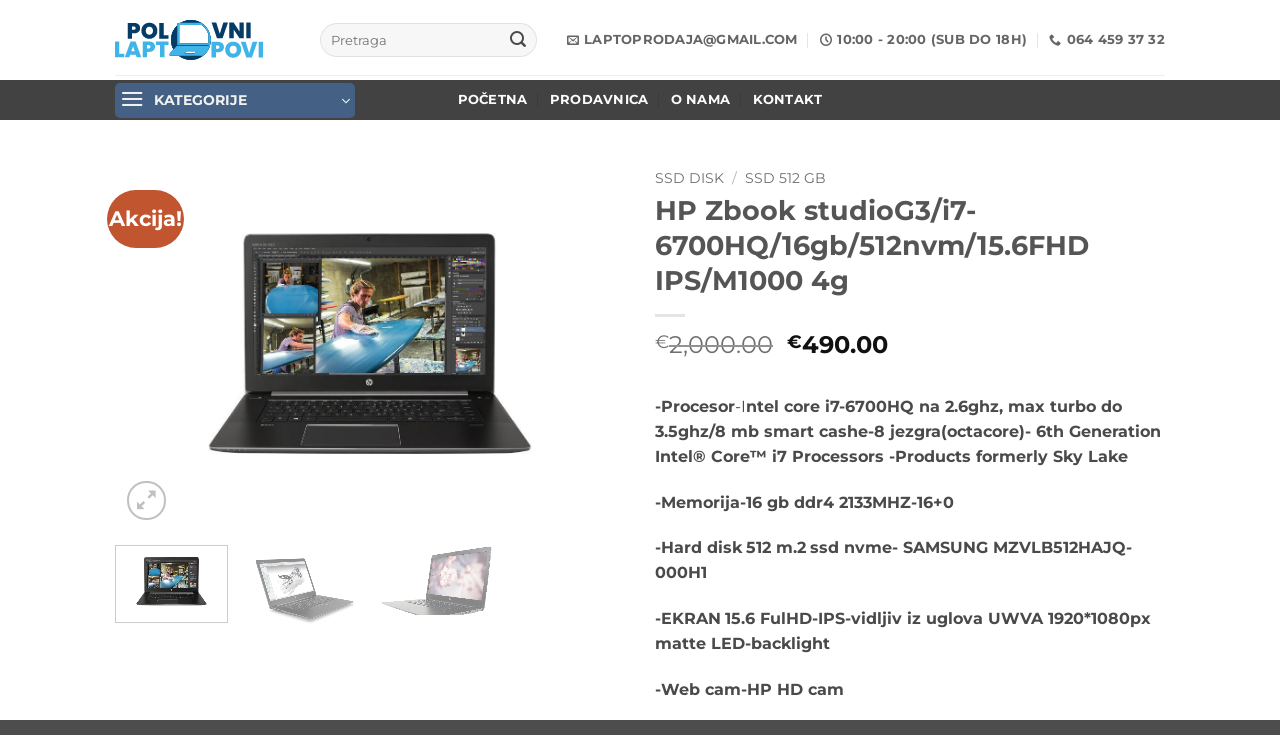

--- FILE ---
content_type: text/html; charset=UTF-8
request_url: https://polovni-laptopovi.com/proizvod/hp-zbook-studio-g3-i7-6820hq-32ddr4-512-15-6-fhd-ips-m1000m/
body_size: 30005
content:
<!DOCTYPE html>
<html lang="sr-RS" class="loading-site no-js">
<head>
	<meta charset="UTF-8" />
	<link rel="profile" href="http://gmpg.org/xfn/11" />
	<link rel="pingback" href="https://polovni-laptopovi.com/xmlrpc.php" />

					<script>document.documentElement.className = document.documentElement.className + ' yes-js js_active js'</script>
			<script>(function(html){html.className = html.className.replace(/\bno-js\b/,'js')})(document.documentElement);</script>
<meta name='robots' content='index, follow, max-image-preview:large, max-snippet:-1, max-video-preview:-1' />
	<style>img:is([sizes="auto" i], [sizes^="auto," i]) { contain-intrinsic-size: 3000px 1500px }</style>
	<meta name="viewport" content="width=device-width, initial-scale=1" />
	<!-- This site is optimized with the Yoast SEO plugin v26.3 - https://yoast.com/wordpress/plugins/seo/ -->
	<title>HP Zbook studioG3/i7-6700HQ/16gb/512nvm/15.6FHD IPS/M1000 4g - Polovni laptopovi i desktopovi</title>
	<link rel="canonical" href="https://polovni-laptopovi.com/proizvod/hp-zbook-studio-g3-i7-6820hq-32ddr4-512-15-6-fhd-ips-m1000m/" />
	<meta property="og:locale" content="sr_RS" />
	<meta property="og:type" content="article" />
	<meta property="og:title" content="HP Zbook studioG3/i7-6700HQ/16gb/512nvm/15.6FHD IPS/M1000 4g - Polovni laptopovi i desktopovi" />
	<meta property="og:description" content="-Procesor-Intel core i7-6700HQ na 2.6ghz, max turbo do 3.5ghz/8 mb smart cashe-8 jezgra(octacore)- 6th Generation Intel® Core™ i7 Processors -Products formerly Sky Lake  -Memorija-16 gb ddr4 2133MHZ-16+0  -Hard disk 512 m.2 ssd nvme- SAMSUNG MZVLB512HAJQ-000H1   -EKRAN 15.6 FulHD-IPS-vidljiv iz uglova UWVA 1920*1080px matte LED-backlight  -Web cam-HP HD cam  -2 grafike  -1: n vidia quadro M1000M sa 4gb ddr5 memorije plus sharuje do 12gb memorije                    -2: grafika je intel 530 hd  -Osvetljenje tastature-3 nivoa osvetljenja -Otisak prsta-finger print sinaptic sensor  -WIFI-Intel Dual Band wireless-AC 8260 -Bluetooth 4.2 -Mreza-LAN Gigabitni 10/100/1000Mbps  -3 x Usb 3.0    -2 x Usb 3.1 type-c TUNDERBOLT  -1 x HDMI-povezivanje sa tv opciono  -1 x 3.5mm audio ulaz/izlaz in-out  for  HEADPHONES/SPEAKERPHONES  -1 x SD Smartcard Reader-4-in-1 card reader (SD, MMC, SDHC, SDXC)  -baterija 4-5 sata stand by-  Lap top izuztenih perfomansi ,    HP ZBook 15 G3 STUDIO je metalne izrade, elegantna , tanka mobilna radna stanica sa procesorom i7-6700HQ/octa core/memorija 16gb ddr4 rama/hard disk 512 nvm ssd m.2/2 grafike intel HD 530 i Nvidia Quadro m1000m  sa 4gb ddr5 memorijom/svetleca tastura/otisak prsta/sa baterijom 4-5 sati stand by.   30 DANA RADNE GARANCIJE OD MOMENTA KUPOVINE." />
	<meta property="og:url" content="https://polovni-laptopovi.com/proizvod/hp-zbook-studio-g3-i7-6820hq-32ddr4-512-15-6-fhd-ips-m1000m/" />
	<meta property="og:site_name" content="Polovni laptopovi i desktopovi" />
	<meta property="article:modified_time" content="2022-10-27T15:42:32+00:00" />
	<meta property="og:image" content="https://polovni-laptopovi.com/wp-content/uploads/2020/09/hp-zbook-studio-g3.png" />
	<meta property="og:image:width" content="1109" />
	<meta property="og:image:height" content="805" />
	<meta property="og:image:type" content="image/png" />
	<meta name="twitter:card" content="summary_large_image" />
	<meta name="twitter:label1" content="Procenjeno vreme čitanja" />
	<meta name="twitter:data1" content="1 minut" />
	<script type="application/ld+json" class="yoast-schema-graph">{"@context":"https://schema.org","@graph":[{"@type":"WebPage","@id":"https://polovni-laptopovi.com/proizvod/hp-zbook-studio-g3-i7-6820hq-32ddr4-512-15-6-fhd-ips-m1000m/","url":"https://polovni-laptopovi.com/proizvod/hp-zbook-studio-g3-i7-6820hq-32ddr4-512-15-6-fhd-ips-m1000m/","name":"HP Zbook studioG3/i7-6700HQ/16gb/512nvm/15.6FHD IPS/M1000 4g - Polovni laptopovi i desktopovi","isPartOf":{"@id":"https://polovni-laptopovi.com/#website"},"primaryImageOfPage":{"@id":"https://polovni-laptopovi.com/proizvod/hp-zbook-studio-g3-i7-6820hq-32ddr4-512-15-6-fhd-ips-m1000m/#primaryimage"},"image":{"@id":"https://polovni-laptopovi.com/proizvod/hp-zbook-studio-g3-i7-6820hq-32ddr4-512-15-6-fhd-ips-m1000m/#primaryimage"},"thumbnailUrl":"https://polovni-laptopovi.com/wp-content/uploads/2020/09/hp-zbook-studio-g3.png","datePublished":"2020-09-25T15:23:30+00:00","dateModified":"2022-10-27T15:42:32+00:00","breadcrumb":{"@id":"https://polovni-laptopovi.com/proizvod/hp-zbook-studio-g3-i7-6820hq-32ddr4-512-15-6-fhd-ips-m1000m/#breadcrumb"},"inLanguage":"sr-RS","potentialAction":[{"@type":"ReadAction","target":["https://polovni-laptopovi.com/proizvod/hp-zbook-studio-g3-i7-6820hq-32ddr4-512-15-6-fhd-ips-m1000m/"]}]},{"@type":"ImageObject","inLanguage":"sr-RS","@id":"https://polovni-laptopovi.com/proizvod/hp-zbook-studio-g3-i7-6820hq-32ddr4-512-15-6-fhd-ips-m1000m/#primaryimage","url":"https://polovni-laptopovi.com/wp-content/uploads/2020/09/hp-zbook-studio-g3.png","contentUrl":"https://polovni-laptopovi.com/wp-content/uploads/2020/09/hp-zbook-studio-g3.png","width":1109,"height":805},{"@type":"BreadcrumbList","@id":"https://polovni-laptopovi.com/proizvod/hp-zbook-studio-g3-i7-6820hq-32ddr4-512-15-6-fhd-ips-m1000m/#breadcrumb","itemListElement":[{"@type":"ListItem","position":1,"name":"Почетна","item":"https://polovni-laptopovi.com/"},{"@type":"ListItem","position":2,"name":"Shop","item":"https://polovni-laptopovi.com/shop/"},{"@type":"ListItem","position":3,"name":"HP Zbook studioG3/i7-6700HQ/16gb/512nvm/15.6FHD IPS/M1000 4g"}]},{"@type":"WebSite","@id":"https://polovni-laptopovi.com/#website","url":"https://polovni-laptopovi.com/","name":"Polovni laptopovi i desktopovi","description":"Prodaja i servis laptop i desktop racunara","potentialAction":[{"@type":"SearchAction","target":{"@type":"EntryPoint","urlTemplate":"https://polovni-laptopovi.com/?s={search_term_string}"},"query-input":{"@type":"PropertyValueSpecification","valueRequired":true,"valueName":"search_term_string"}}],"inLanguage":"sr-RS"}]}</script>
	<!-- / Yoast SEO plugin. -->


<link rel='prefetch' href='https://polovni-laptopovi.com/wp-content/themes/flatsome/assets/js/flatsome.js?ver=e2eddd6c228105dac048' />
<link rel='prefetch' href='https://polovni-laptopovi.com/wp-content/themes/flatsome/assets/js/chunk.slider.js?ver=3.20.3' />
<link rel='prefetch' href='https://polovni-laptopovi.com/wp-content/themes/flatsome/assets/js/chunk.popups.js?ver=3.20.3' />
<link rel='prefetch' href='https://polovni-laptopovi.com/wp-content/themes/flatsome/assets/js/chunk.tooltips.js?ver=3.20.3' />
<link rel='prefetch' href='https://polovni-laptopovi.com/wp-content/themes/flatsome/assets/js/woocommerce.js?ver=1c9be63d628ff7c3ff4c' />
<link rel="alternate" type="application/rss+xml" title="Polovni laptopovi i desktopovi &raquo; dovod" href="https://polovni-laptopovi.com/feed/" />
<link rel="alternate" type="application/rss+xml" title="Polovni laptopovi i desktopovi &raquo; dovod komentara" href="https://polovni-laptopovi.com/comments/feed/" />
<script type="text/javascript">
/* <![CDATA[ */
window._wpemojiSettings = {"baseUrl":"https:\/\/s.w.org\/images\/core\/emoji\/16.0.1\/72x72\/","ext":".png","svgUrl":"https:\/\/s.w.org\/images\/core\/emoji\/16.0.1\/svg\/","svgExt":".svg","source":{"concatemoji":"https:\/\/polovni-laptopovi.com\/wp-includes\/js\/wp-emoji-release.min.js?ver=6.8.3"}};
/*! This file is auto-generated */
!function(s,n){var o,i,e;function c(e){try{var t={supportTests:e,timestamp:(new Date).valueOf()};sessionStorage.setItem(o,JSON.stringify(t))}catch(e){}}function p(e,t,n){e.clearRect(0,0,e.canvas.width,e.canvas.height),e.fillText(t,0,0);var t=new Uint32Array(e.getImageData(0,0,e.canvas.width,e.canvas.height).data),a=(e.clearRect(0,0,e.canvas.width,e.canvas.height),e.fillText(n,0,0),new Uint32Array(e.getImageData(0,0,e.canvas.width,e.canvas.height).data));return t.every(function(e,t){return e===a[t]})}function u(e,t){e.clearRect(0,0,e.canvas.width,e.canvas.height),e.fillText(t,0,0);for(var n=e.getImageData(16,16,1,1),a=0;a<n.data.length;a++)if(0!==n.data[a])return!1;return!0}function f(e,t,n,a){switch(t){case"flag":return n(e,"\ud83c\udff3\ufe0f\u200d\u26a7\ufe0f","\ud83c\udff3\ufe0f\u200b\u26a7\ufe0f")?!1:!n(e,"\ud83c\udde8\ud83c\uddf6","\ud83c\udde8\u200b\ud83c\uddf6")&&!n(e,"\ud83c\udff4\udb40\udc67\udb40\udc62\udb40\udc65\udb40\udc6e\udb40\udc67\udb40\udc7f","\ud83c\udff4\u200b\udb40\udc67\u200b\udb40\udc62\u200b\udb40\udc65\u200b\udb40\udc6e\u200b\udb40\udc67\u200b\udb40\udc7f");case"emoji":return!a(e,"\ud83e\udedf")}return!1}function g(e,t,n,a){var r="undefined"!=typeof WorkerGlobalScope&&self instanceof WorkerGlobalScope?new OffscreenCanvas(300,150):s.createElement("canvas"),o=r.getContext("2d",{willReadFrequently:!0}),i=(o.textBaseline="top",o.font="600 32px Arial",{});return e.forEach(function(e){i[e]=t(o,e,n,a)}),i}function t(e){var t=s.createElement("script");t.src=e,t.defer=!0,s.head.appendChild(t)}"undefined"!=typeof Promise&&(o="wpEmojiSettingsSupports",i=["flag","emoji"],n.supports={everything:!0,everythingExceptFlag:!0},e=new Promise(function(e){s.addEventListener("DOMContentLoaded",e,{once:!0})}),new Promise(function(t){var n=function(){try{var e=JSON.parse(sessionStorage.getItem(o));if("object"==typeof e&&"number"==typeof e.timestamp&&(new Date).valueOf()<e.timestamp+604800&&"object"==typeof e.supportTests)return e.supportTests}catch(e){}return null}();if(!n){if("undefined"!=typeof Worker&&"undefined"!=typeof OffscreenCanvas&&"undefined"!=typeof URL&&URL.createObjectURL&&"undefined"!=typeof Blob)try{var e="postMessage("+g.toString()+"("+[JSON.stringify(i),f.toString(),p.toString(),u.toString()].join(",")+"));",a=new Blob([e],{type:"text/javascript"}),r=new Worker(URL.createObjectURL(a),{name:"wpTestEmojiSupports"});return void(r.onmessage=function(e){c(n=e.data),r.terminate(),t(n)})}catch(e){}c(n=g(i,f,p,u))}t(n)}).then(function(e){for(var t in e)n.supports[t]=e[t],n.supports.everything=n.supports.everything&&n.supports[t],"flag"!==t&&(n.supports.everythingExceptFlag=n.supports.everythingExceptFlag&&n.supports[t]);n.supports.everythingExceptFlag=n.supports.everythingExceptFlag&&!n.supports.flag,n.DOMReady=!1,n.readyCallback=function(){n.DOMReady=!0}}).then(function(){return e}).then(function(){var e;n.supports.everything||(n.readyCallback(),(e=n.source||{}).concatemoji?t(e.concatemoji):e.wpemoji&&e.twemoji&&(t(e.twemoji),t(e.wpemoji)))}))}((window,document),window._wpemojiSettings);
/* ]]> */
</script>
<style id='wp-emoji-styles-inline-css' type='text/css'>

	img.wp-smiley, img.emoji {
		display: inline !important;
		border: none !important;
		box-shadow: none !important;
		height: 1em !important;
		width: 1em !important;
		margin: 0 0.07em !important;
		vertical-align: -0.1em !important;
		background: none !important;
		padding: 0 !important;
	}
</style>
<style id='wp-block-library-inline-css' type='text/css'>
:root{--wp-admin-theme-color:#007cba;--wp-admin-theme-color--rgb:0,124,186;--wp-admin-theme-color-darker-10:#006ba1;--wp-admin-theme-color-darker-10--rgb:0,107,161;--wp-admin-theme-color-darker-20:#005a87;--wp-admin-theme-color-darker-20--rgb:0,90,135;--wp-admin-border-width-focus:2px;--wp-block-synced-color:#7a00df;--wp-block-synced-color--rgb:122,0,223;--wp-bound-block-color:var(--wp-block-synced-color)}@media (min-resolution:192dpi){:root{--wp-admin-border-width-focus:1.5px}}.wp-element-button{cursor:pointer}:root{--wp--preset--font-size--normal:16px;--wp--preset--font-size--huge:42px}:root .has-very-light-gray-background-color{background-color:#eee}:root .has-very-dark-gray-background-color{background-color:#313131}:root .has-very-light-gray-color{color:#eee}:root .has-very-dark-gray-color{color:#313131}:root .has-vivid-green-cyan-to-vivid-cyan-blue-gradient-background{background:linear-gradient(135deg,#00d084,#0693e3)}:root .has-purple-crush-gradient-background{background:linear-gradient(135deg,#34e2e4,#4721fb 50%,#ab1dfe)}:root .has-hazy-dawn-gradient-background{background:linear-gradient(135deg,#faaca8,#dad0ec)}:root .has-subdued-olive-gradient-background{background:linear-gradient(135deg,#fafae1,#67a671)}:root .has-atomic-cream-gradient-background{background:linear-gradient(135deg,#fdd79a,#004a59)}:root .has-nightshade-gradient-background{background:linear-gradient(135deg,#330968,#31cdcf)}:root .has-midnight-gradient-background{background:linear-gradient(135deg,#020381,#2874fc)}.has-regular-font-size{font-size:1em}.has-larger-font-size{font-size:2.625em}.has-normal-font-size{font-size:var(--wp--preset--font-size--normal)}.has-huge-font-size{font-size:var(--wp--preset--font-size--huge)}.has-text-align-center{text-align:center}.has-text-align-left{text-align:left}.has-text-align-right{text-align:right}#end-resizable-editor-section{display:none}.aligncenter{clear:both}.items-justified-left{justify-content:flex-start}.items-justified-center{justify-content:center}.items-justified-right{justify-content:flex-end}.items-justified-space-between{justify-content:space-between}.screen-reader-text{border:0;clip-path:inset(50%);height:1px;margin:-1px;overflow:hidden;padding:0;position:absolute;width:1px;word-wrap:normal!important}.screen-reader-text:focus{background-color:#ddd;clip-path:none;color:#444;display:block;font-size:1em;height:auto;left:5px;line-height:normal;padding:15px 23px 14px;text-decoration:none;top:5px;width:auto;z-index:100000}html :where(.has-border-color){border-style:solid}html :where([style*=border-top-color]){border-top-style:solid}html :where([style*=border-right-color]){border-right-style:solid}html :where([style*=border-bottom-color]){border-bottom-style:solid}html :where([style*=border-left-color]){border-left-style:solid}html :where([style*=border-width]){border-style:solid}html :where([style*=border-top-width]){border-top-style:solid}html :where([style*=border-right-width]){border-right-style:solid}html :where([style*=border-bottom-width]){border-bottom-style:solid}html :where([style*=border-left-width]){border-left-style:solid}html :where(img[class*=wp-image-]){height:auto;max-width:100%}:where(figure){margin:0 0 1em}html :where(.is-position-sticky){--wp-admin--admin-bar--position-offset:var(--wp-admin--admin-bar--height,0px)}@media screen and (max-width:600px){html :where(.is-position-sticky){--wp-admin--admin-bar--position-offset:0px}}
</style>
<link rel='stylesheet' id='contact-form-7-css' href='https://polovni-laptopovi.com/wp-content/plugins/contact-form-7/includes/css/styles.css?ver=6.1.3' type='text/css' media='all' />
<link rel='stylesheet' id='photoswipe-css' href='https://polovni-laptopovi.com/wp-content/plugins/woocommerce/assets/css/photoswipe/photoswipe.min.css?ver=10.3.4' type='text/css' media='all' />
<link rel='stylesheet' id='photoswipe-default-skin-css' href='https://polovni-laptopovi.com/wp-content/plugins/woocommerce/assets/css/photoswipe/default-skin/default-skin.min.css?ver=10.3.4' type='text/css' media='all' />
<style id='woocommerce-inline-inline-css' type='text/css'>
.woocommerce form .form-row .required { visibility: visible; }
</style>
<link rel='stylesheet' id='yith-wcan-shortcodes-css' href='https://polovni-laptopovi.com/wp-content/plugins/yith-woocommerce-ajax-navigation/assets/css/shortcodes.css?ver=5.15.1' type='text/css' media='all' />
<style id='yith-wcan-shortcodes-inline-css' type='text/css'>
:root{
	--yith-wcan-filters_colors_titles: #434343;
	--yith-wcan-filters_colors_background: #FFFFFF;
	--yith-wcan-filters_colors_accent: #A7144C;
	--yith-wcan-filters_colors_accent_r: 167;
	--yith-wcan-filters_colors_accent_g: 20;
	--yith-wcan-filters_colors_accent_b: 76;
	--yith-wcan-color_swatches_border_radius: 100%;
	--yith-wcan-color_swatches_size: 30px;
	--yith-wcan-labels_style_background: #FFFFFF;
	--yith-wcan-labels_style_background_hover: #A7144C;
	--yith-wcan-labels_style_background_active: #A7144C;
	--yith-wcan-labels_style_text: #434343;
	--yith-wcan-labels_style_text_hover: #FFFFFF;
	--yith-wcan-labels_style_text_active: #FFFFFF;
	--yith-wcan-anchors_style_text: #434343;
	--yith-wcan-anchors_style_text_hover: #A7144C;
	--yith-wcan-anchors_style_text_active: #A7144C;
}
</style>
<link rel='stylesheet' id='brands-styles-css' href='https://polovni-laptopovi.com/wp-content/plugins/woocommerce/assets/css/brands.css?ver=10.3.4' type='text/css' media='all' />
<link rel='stylesheet' id='flatsome-woocommerce-wishlist-css' href='https://polovni-laptopovi.com/wp-content/themes/flatsome/inc/integrations/wc-yith-wishlist/wishlist.css?ver=3.20.3' type='text/css' media='all' />
<link rel='stylesheet' id='flatsome-main-css' href='https://polovni-laptopovi.com/wp-content/themes/flatsome/assets/css/flatsome.css?ver=3.20.3' type='text/css' media='all' />
<style id='flatsome-main-inline-css' type='text/css'>
@font-face {
				font-family: "fl-icons";
				font-display: block;
				src: url(https://polovni-laptopovi.com/wp-content/themes/flatsome/assets/css/icons/fl-icons.eot?v=3.20.3);
				src:
					url(https://polovni-laptopovi.com/wp-content/themes/flatsome/assets/css/icons/fl-icons.eot#iefix?v=3.20.3) format("embedded-opentype"),
					url(https://polovni-laptopovi.com/wp-content/themes/flatsome/assets/css/icons/fl-icons.woff2?v=3.20.3) format("woff2"),
					url(https://polovni-laptopovi.com/wp-content/themes/flatsome/assets/css/icons/fl-icons.ttf?v=3.20.3) format("truetype"),
					url(https://polovni-laptopovi.com/wp-content/themes/flatsome/assets/css/icons/fl-icons.woff?v=3.20.3) format("woff"),
					url(https://polovni-laptopovi.com/wp-content/themes/flatsome/assets/css/icons/fl-icons.svg?v=3.20.3#fl-icons) format("svg");
			}
</style>
<link rel='stylesheet' id='flatsome-shop-css' href='https://polovni-laptopovi.com/wp-content/themes/flatsome/assets/css/flatsome-shop.css?ver=3.20.3' type='text/css' media='all' />
<link rel='stylesheet' id='flatsome-style-css' href='https://polovni-laptopovi.com/wp-content/themes/flatsome-child/style.css?ver=3.0' type='text/css' media='all' />
<link rel='stylesheet' id='call-now-button-modern-style-css' href='https://polovni-laptopovi.com/wp-content/plugins/call-now-button/resources/style/modern.css?ver=1.5.5' type='text/css' media='all' />
<script type="text/javascript">
            window._nslDOMReady = (function () {
                const executedCallbacks = new Set();
            
                return function (callback) {
                    /**
                    * Third parties might dispatch DOMContentLoaded events, so we need to ensure that we only run our callback once!
                    */
                    if (executedCallbacks.has(callback)) return;
            
                    const wrappedCallback = function () {
                        if (executedCallbacks.has(callback)) return;
                        executedCallbacks.add(callback);
                        callback();
                    };
            
                    if (document.readyState === "complete" || document.readyState === "interactive") {
                        wrappedCallback();
                    } else {
                        document.addEventListener("DOMContentLoaded", wrappedCallback);
                    }
                };
            })();
        </script><script type="text/javascript" src="https://polovni-laptopovi.com/wp-content/plugins/woocommerce/assets/js/photoswipe/photoswipe.min.js?ver=4.1.1-wc.10.3.4" id="wc-photoswipe-js" defer="defer" data-wp-strategy="defer"></script>
<script type="text/javascript" src="https://polovni-laptopovi.com/wp-content/plugins/woocommerce/assets/js/photoswipe/photoswipe-ui-default.min.js?ver=4.1.1-wc.10.3.4" id="wc-photoswipe-ui-default-js" defer="defer" data-wp-strategy="defer"></script>
<script type="text/javascript" src="https://polovni-laptopovi.com/wp-includes/js/jquery/jquery.min.js?ver=3.7.1" id="jquery-core-js"></script>
<script type="text/javascript" src="https://polovni-laptopovi.com/wp-includes/js/jquery/jquery-migrate.min.js?ver=3.4.1" id="jquery-migrate-js"></script>
<script type="text/javascript" id="wc-single-product-js-extra">
/* <![CDATA[ */
var wc_single_product_params = {"i18n_required_rating_text":"Ocenite","i18n_rating_options":["1 od 5 zvezdica","2 od 5 zvezdica","3 od 5 zvezdica","4 od 5 zvezdica","5 od 5 zvezdica"],"i18n_product_gallery_trigger_text":"Pogledajte galeriju slika preko celog ekrana","review_rating_required":"yes","flexslider":{"rtl":false,"animation":"slide","smoothHeight":true,"directionNav":false,"controlNav":"thumbnails","slideshow":false,"animationSpeed":500,"animationLoop":false,"allowOneSlide":false},"zoom_enabled":"","zoom_options":[],"photoswipe_enabled":"1","photoswipe_options":{"shareEl":false,"closeOnScroll":false,"history":false,"hideAnimationDuration":0,"showAnimationDuration":0},"flexslider_enabled":""};
/* ]]> */
</script>
<script type="text/javascript" src="https://polovni-laptopovi.com/wp-content/plugins/woocommerce/assets/js/frontend/single-product.min.js?ver=10.3.4" id="wc-single-product-js" defer="defer" data-wp-strategy="defer"></script>
<script type="text/javascript" src="https://polovni-laptopovi.com/wp-content/plugins/woocommerce/assets/js/jquery-blockui/jquery.blockUI.min.js?ver=2.7.0-wc.10.3.4" id="wc-jquery-blockui-js" data-wp-strategy="defer"></script>
<script type="text/javascript" src="https://polovni-laptopovi.com/wp-content/plugins/woocommerce/assets/js/js-cookie/js.cookie.min.js?ver=2.1.4-wc.10.3.4" id="wc-js-cookie-js" data-wp-strategy="defer"></script>
<link rel="https://api.w.org/" href="https://polovni-laptopovi.com/wp-json/" /><link rel="alternate" title="JSON" type="application/json" href="https://polovni-laptopovi.com/wp-json/wp/v2/product/1860" /><link rel="EditURI" type="application/rsd+xml" title="RSD" href="https://polovni-laptopovi.com/xmlrpc.php?rsd" />
<meta name="generator" content="WordPress 6.8.3" />
<meta name="generator" content="WooCommerce 10.3.4" />
<link rel='shortlink' href='https://polovni-laptopovi.com/?p=1860' />
<link rel="alternate" title="oEmbed (JSON)" type="application/json+oembed" href="https://polovni-laptopovi.com/wp-json/oembed/1.0/embed?url=https%3A%2F%2Fpolovni-laptopovi.com%2Fproizvod%2Fhp-zbook-studio-g3-i7-6820hq-32ddr4-512-15-6-fhd-ips-m1000m%2F" />
<link rel="alternate" title="oEmbed (XML)" type="text/xml+oembed" href="https://polovni-laptopovi.com/wp-json/oembed/1.0/embed?url=https%3A%2F%2Fpolovni-laptopovi.com%2Fproizvod%2Fhp-zbook-studio-g3-i7-6820hq-32ddr4-512-15-6-fhd-ips-m1000m%2F&#038;format=xml" />
<script>readMoreArgs = []</script><script type="text/javascript">
				EXPM_VERSION=3.51;EXPM_AJAX_URL='https://polovni-laptopovi.com/wp-admin/admin-ajax.php';
			function yrmAddEvent(element, eventName, fn) {
				if (element.addEventListener)
					element.addEventListener(eventName, fn, false);
				else if (element.attachEvent)
					element.attachEvent('on' + eventName, fn);
			}
			</script><!-- Google Tag Manager -->
<script>(function(w,d,s,l,i){w[l]=w[l]||[];w[l].push({'gtm.start':
new Date().getTime(),event:'gtm.js'});var f=d.getElementsByTagName(s)[0],
j=d.createElement(s),dl=l!='dataLayer'?'&l='+l:'';j.async=true;j.src=
'https://www.googletagmanager.com/gtm.js?id='+i+dl;f.parentNode.insertBefore(j,f);
})(window,document,'script','dataLayer','GTM-T8M79WVD');</script>
<!-- End Google Tag Manager -->	<noscript><style>.woocommerce-product-gallery{ opacity: 1 !important; }</style></noscript>
	<link rel="icon" href="https://polovni-laptopovi.com/wp-content/uploads/2022/11/cropped-Fav-Icon-32x32.png" sizes="32x32" />
<link rel="icon" href="https://polovni-laptopovi.com/wp-content/uploads/2022/11/cropped-Fav-Icon-192x192.png" sizes="192x192" />
<link rel="apple-touch-icon" href="https://polovni-laptopovi.com/wp-content/uploads/2022/11/cropped-Fav-Icon-180x180.png" />
<meta name="msapplication-TileImage" content="https://polovni-laptopovi.com/wp-content/uploads/2022/11/cropped-Fav-Icon-270x270.png" />
<style id="custom-css" type="text/css">:root {--primary-color: #446084;--fs-color-primary: #446084;--fs-color-secondary: #C05530;--fs-color-success: #627D47;--fs-color-alert: #b20000;--fs-color-base: #4a4a4a;--fs-experimental-link-color: #334862;--fs-experimental-link-color-hover: #111;}.tooltipster-base {--tooltip-color: #fff;--tooltip-bg-color: #000;}.off-canvas-right .mfp-content, .off-canvas-left .mfp-content {--drawer-width: 300px;}.off-canvas .mfp-content.off-canvas-cart {--drawer-width: 360px;}.header-main{height: 56px}#logo img{max-height: 56px}#logo{width:148px;}.header-bottom{min-height: 40px}.header-top{min-height: 40px}.transparent .header-main{height: 30px}.transparent #logo img{max-height: 30px}.has-transparent + .page-title:first-of-type,.has-transparent + #main > .page-title,.has-transparent + #main > div > .page-title,.has-transparent + #main .page-header-wrapper:first-of-type .page-title{padding-top: 110px;}.header.show-on-scroll,.stuck .header-main{height:70px!important}.stuck #logo img{max-height: 70px!important}.search-form{ width: 80%;}.header-bg-color {background-color: #ffffff}.header-bottom {background-color: #424242}.top-bar-nav > li > a{line-height: 16px }.header-main .nav > li > a{line-height: 16px }.header-bottom-nav > li > a{line-height: 20px }@media (max-width: 549px) {.header-main{height: 70px}#logo img{max-height: 70px}}body{font-family: Montserrat, sans-serif;}body {font-weight: 400;font-style: normal;}.nav > li > a {font-family: Montserrat, sans-serif;}.mobile-sidebar-levels-2 .nav > li > ul > li > a {font-family: Montserrat, sans-serif;}.nav > li > a,.mobile-sidebar-levels-2 .nav > li > ul > li > a {font-weight: 700;font-style: normal;}h1,h2,h3,h4,h5,h6,.heading-font, .off-canvas-center .nav-sidebar.nav-vertical > li > a{font-family: Montserrat, sans-serif;}h1,h2,h3,h4,h5,h6,.heading-font,.banner h1,.banner h2 {font-weight: 700;font-style: normal;}.alt-font{font-family: Montserrat, sans-serif;}.alt-font {font-weight: 400!important;font-style: normal!important;}.header:not(.transparent) .header-bottom-nav.nav > li > a{color: #fcfcfc;}.header:not(.transparent) .header-bottom-nav.nav > li > a:hover,.header:not(.transparent) .header-bottom-nav.nav > li.active > a,.header:not(.transparent) .header-bottom-nav.nav > li.current > a,.header:not(.transparent) .header-bottom-nav.nav > li > a.active,.header:not(.transparent) .header-bottom-nav.nav > li > a.current{color: #ffffff;}.header-bottom-nav.nav-line-bottom > li > a:before,.header-bottom-nav.nav-line-grow > li > a:before,.header-bottom-nav.nav-line > li > a:before,.header-bottom-nav.nav-box > li > a:hover,.header-bottom-nav.nav-box > li.active > a,.header-bottom-nav.nav-pills > li > a:hover,.header-bottom-nav.nav-pills > li.active > a{color:#FFF!important;background-color: #ffffff;}.has-equal-box-heights .box-image {padding-top: 111%;}@media screen and (min-width: 550px){.products .box-vertical .box-image{min-width: 0px!important;width: 0px!important;}}.header-vertical-menu__opener{height: 30px}.header-vertical-menu__opener {width: 240px}.nav-vertical-fly-out > li + li {border-top-width: 1px; border-top-style: solid;}/* Custom CSS */li.header-vertical-menu {/*display: none;*/}/*---------------------*//*Header - Main part*/.transparent .header-main, .header-main {height: 80px !important;padding: 5px;}ul.header-nav.header-nav-main.nav.nav-left.nav-uppercase {display: flex;justify-content: center;}/*---------------------*//*Header - Bottom part*/.header-vertical-menu__opener {padding: 5px;height: 35px;border-radius: 5px;}/*---------------------*//*Search icon background color*/button.ux-search-submit.submit-button.secondary.button.icon.mb-0 {background-color: #446084;}/*---------------------*//*Read more text margin top*/.yrm-content {margin-top: -45px;}/*---------------------*//*YIth filters - label*/.yith-wcan-filters .yith-wcan-filter .filter-items .filter-item>a, .yith-wcan-filters .yith-wcan-filter .filter-items .filter-item>label>a {font-weight: 400;}/*---------------------*//*Read more text margin top - KATEGORIJE*/.shop-container .yrm-content {margin-top: 0px;}/*-------POČETAK - PODEŠAVNJA ZA TEKSTOVE-------*/.pozadina-za-tekst-kategorije {background-color: #fff;border-radius: 3px;padding: 10px;margin-bottom: 10px;box-shadow: 0px 0px 5px 1px #ccc;}/*PODANASLOV*/.podnaslov {color: black;font-size: 15px;font-weight: 500;margin-top: 10px;margin-bottom: 10px;line-height: 20px;}/*PARAGRAF*/.paragraf {color: #444;text-align: justify;line-height: 16px;}.paragrafstranice a {color: #006699;text-decoration: underline;font-weight: 400;}/*-------POČETAK - PODEŠAVNJA ZA TEKSTOVE-------*/.label-new.menu-item > a:after{content:"New";}.label-hot.menu-item > a:after{content:"Hot";}.label-sale.menu-item > a:after{content:"Sale";}.label-popular.menu-item > a:after{content:"Popular";}</style><style id="kirki-inline-styles">/* cyrillic-ext */
@font-face {
  font-family: 'Montserrat';
  font-style: normal;
  font-weight: 400;
  font-display: swap;
  src: url(https://polovni-laptopovi.com/wp-content/fonts/montserrat/JTUSjIg1_i6t8kCHKm459WRhyzbi.woff2) format('woff2');
  unicode-range: U+0460-052F, U+1C80-1C8A, U+20B4, U+2DE0-2DFF, U+A640-A69F, U+FE2E-FE2F;
}
/* cyrillic */
@font-face {
  font-family: 'Montserrat';
  font-style: normal;
  font-weight: 400;
  font-display: swap;
  src: url(https://polovni-laptopovi.com/wp-content/fonts/montserrat/JTUSjIg1_i6t8kCHKm459W1hyzbi.woff2) format('woff2');
  unicode-range: U+0301, U+0400-045F, U+0490-0491, U+04B0-04B1, U+2116;
}
/* vietnamese */
@font-face {
  font-family: 'Montserrat';
  font-style: normal;
  font-weight: 400;
  font-display: swap;
  src: url(https://polovni-laptopovi.com/wp-content/fonts/montserrat/JTUSjIg1_i6t8kCHKm459WZhyzbi.woff2) format('woff2');
  unicode-range: U+0102-0103, U+0110-0111, U+0128-0129, U+0168-0169, U+01A0-01A1, U+01AF-01B0, U+0300-0301, U+0303-0304, U+0308-0309, U+0323, U+0329, U+1EA0-1EF9, U+20AB;
}
/* latin-ext */
@font-face {
  font-family: 'Montserrat';
  font-style: normal;
  font-weight: 400;
  font-display: swap;
  src: url(https://polovni-laptopovi.com/wp-content/fonts/montserrat/JTUSjIg1_i6t8kCHKm459Wdhyzbi.woff2) format('woff2');
  unicode-range: U+0100-02BA, U+02BD-02C5, U+02C7-02CC, U+02CE-02D7, U+02DD-02FF, U+0304, U+0308, U+0329, U+1D00-1DBF, U+1E00-1E9F, U+1EF2-1EFF, U+2020, U+20A0-20AB, U+20AD-20C0, U+2113, U+2C60-2C7F, U+A720-A7FF;
}
/* latin */
@font-face {
  font-family: 'Montserrat';
  font-style: normal;
  font-weight: 400;
  font-display: swap;
  src: url(https://polovni-laptopovi.com/wp-content/fonts/montserrat/JTUSjIg1_i6t8kCHKm459Wlhyw.woff2) format('woff2');
  unicode-range: U+0000-00FF, U+0131, U+0152-0153, U+02BB-02BC, U+02C6, U+02DA, U+02DC, U+0304, U+0308, U+0329, U+2000-206F, U+20AC, U+2122, U+2191, U+2193, U+2212, U+2215, U+FEFF, U+FFFD;
}
/* cyrillic-ext */
@font-face {
  font-family: 'Montserrat';
  font-style: normal;
  font-weight: 700;
  font-display: swap;
  src: url(https://polovni-laptopovi.com/wp-content/fonts/montserrat/JTUSjIg1_i6t8kCHKm459WRhyzbi.woff2) format('woff2');
  unicode-range: U+0460-052F, U+1C80-1C8A, U+20B4, U+2DE0-2DFF, U+A640-A69F, U+FE2E-FE2F;
}
/* cyrillic */
@font-face {
  font-family: 'Montserrat';
  font-style: normal;
  font-weight: 700;
  font-display: swap;
  src: url(https://polovni-laptopovi.com/wp-content/fonts/montserrat/JTUSjIg1_i6t8kCHKm459W1hyzbi.woff2) format('woff2');
  unicode-range: U+0301, U+0400-045F, U+0490-0491, U+04B0-04B1, U+2116;
}
/* vietnamese */
@font-face {
  font-family: 'Montserrat';
  font-style: normal;
  font-weight: 700;
  font-display: swap;
  src: url(https://polovni-laptopovi.com/wp-content/fonts/montserrat/JTUSjIg1_i6t8kCHKm459WZhyzbi.woff2) format('woff2');
  unicode-range: U+0102-0103, U+0110-0111, U+0128-0129, U+0168-0169, U+01A0-01A1, U+01AF-01B0, U+0300-0301, U+0303-0304, U+0308-0309, U+0323, U+0329, U+1EA0-1EF9, U+20AB;
}
/* latin-ext */
@font-face {
  font-family: 'Montserrat';
  font-style: normal;
  font-weight: 700;
  font-display: swap;
  src: url(https://polovni-laptopovi.com/wp-content/fonts/montserrat/JTUSjIg1_i6t8kCHKm459Wdhyzbi.woff2) format('woff2');
  unicode-range: U+0100-02BA, U+02BD-02C5, U+02C7-02CC, U+02CE-02D7, U+02DD-02FF, U+0304, U+0308, U+0329, U+1D00-1DBF, U+1E00-1E9F, U+1EF2-1EFF, U+2020, U+20A0-20AB, U+20AD-20C0, U+2113, U+2C60-2C7F, U+A720-A7FF;
}
/* latin */
@font-face {
  font-family: 'Montserrat';
  font-style: normal;
  font-weight: 700;
  font-display: swap;
  src: url(https://polovni-laptopovi.com/wp-content/fonts/montserrat/JTUSjIg1_i6t8kCHKm459Wlhyw.woff2) format('woff2');
  unicode-range: U+0000-00FF, U+0131, U+0152-0153, U+02BB-02BC, U+02C6, U+02DA, U+02DC, U+0304, U+0308, U+0329, U+2000-206F, U+20AC, U+2122, U+2191, U+2193, U+2212, U+2215, U+FEFF, U+FFFD;
}</style></head>

<body class="wp-singular product-template-default single single-product postid-1860 wp-theme-flatsome wp-child-theme-flatsome-child theme-flatsome woocommerce woocommerce-page woocommerce-no-js yith-wcan-free lightbox nav-dropdown-has-arrow nav-dropdown-has-shadow nav-dropdown-has-border mobile-submenu-slide mobile-submenu-slide-levels-1 catalog-mode">

<!-- Google Tag Manager (noscript) -->
<noscript><iframe src="https://www.googletagmanager.com/ns.html?id=GTM-T8M79WVD"
height="0" width="0" style="display:none;visibility:hidden"></iframe></noscript>
<!-- End Google Tag Manager (noscript) -->
<a class="skip-link screen-reader-text" href="#main">Preskoči na sadržaj</a>

<div id="wrapper">

	
	<header id="header" class="header has-sticky sticky-jump">
		<div class="header-wrapper">
			<div id="top-bar" class="header-top hide-for-sticky nav-dark show-for-medium">
    <div class="flex-row container">
      <div class="flex-col hide-for-medium flex-left">
          <ul class="nav nav-left medium-nav-center nav-small  nav-divided">
                        </ul>
      </div>

      <div class="flex-col hide-for-medium flex-center">
          <ul class="nav nav-center nav-small  nav-divided">
                        </ul>
      </div>

      <div class="flex-col hide-for-medium flex-right">
         <ul class="nav top-bar-nav nav-right nav-small  nav-divided">
                        </ul>
      </div>

            <div class="flex-col show-for-medium flex-grow">
          <ul class="nav nav-center nav-small mobile-nav  nav-divided">
              <li class="header-contact-wrapper">
		<ul id="header-contact" class="nav medium-nav-center nav-divided nav-uppercase header-contact">
		
						<li>
			  <a href="mailto:laptoprodaja@gmail.com" class="tooltip" title="laptoprodaja@gmail.com">
				  <i class="icon-envelop" aria-hidden="true" style="font-size:12px;"></i>			       <span>
			       	laptoprodaja@gmail.com			       </span>
			  </a>
			</li>
			
						<li>
			  <a href="#" onclick="event.preventDefault()" class="tooltip" title="10:00 - 20:00 (sub do 18h) ">
			  	   <i class="icon-clock" aria-hidden="true" style="font-size:12px;"></i>			        <span>10:00 - 20:00 (sub do 18h)</span>
			  </a>
			 </li>
			
						<li>
			  <a href="tel:064 459 37 32" class="tooltip" title="064 459 37 32">
			     <i class="icon-phone" aria-hidden="true" style="font-size:12px;"></i>			      <span>064 459 37 32</span>
			  </a>
			</li>
			
				</ul>
</li>
          </ul>
      </div>
      
    </div>
</div>
<div id="masthead" class="header-main ">
      <div class="header-inner flex-row container logo-left medium-logo-center" role="navigation">

          <!-- Logo -->
          <div id="logo" class="flex-col logo">
            
<!-- Header logo -->
<a href="https://polovni-laptopovi.com/" title="Polovni laptopovi i desktopovi - Prodaja i servis laptop i desktop racunara" rel="home">
		<img width="1" height="1" src="https://polovni-laptopovi.com/wp-content/uploads/2022/11/Polovni-Laptopovi-Logo.svg" class="header_logo header-logo" alt="Polovni laptopovi i desktopovi"/><img  width="1" height="1" src="https://polovni-laptopovi.com/wp-content/uploads/2022/11/Polovni-Laptopovi-Logo.svg" class="header-logo-dark" alt="Polovni laptopovi i desktopovi"/></a>
          </div>

          <!-- Mobile Left Elements -->
          <div class="flex-col show-for-medium flex-left">
            <ul class="mobile-nav nav nav-left ">
              <li class="nav-icon has-icon">
	<div class="header-button">		<a href="#" class="icon primary button round is-small" data-open="#main-menu" data-pos="left" data-bg="main-menu-overlay" role="button" aria-label="Menu" aria-controls="main-menu" aria-expanded="false" aria-haspopup="dialog" data-flatsome-role-button>
			<i class="icon-menu" aria-hidden="true"></i>					</a>
	 </div> </li>
            </ul>
          </div>

          <!-- Left Elements -->
          <div class="flex-col hide-for-medium flex-left
            flex-grow">
            <ul class="header-nav header-nav-main nav nav-left  nav-uppercase" >
              <li class="header-search-form search-form html relative has-icon">
	<div class="header-search-form-wrapper">
		<div class="searchform-wrapper ux-search-box relative form-flat is-normal"><form role="search" method="get" class="searchform" action="https://polovni-laptopovi.com/">
	<div class="flex-row relative">
						<div class="flex-col flex-grow">
			<label class="screen-reader-text" for="woocommerce-product-search-field-0">Pretraga za:</label>
			<input type="search" id="woocommerce-product-search-field-0" class="search-field mb-0" placeholder="Pretraga" value="" name="s" />
			<input type="hidden" name="post_type" value="product" />
					</div>
		<div class="flex-col">
			<button type="submit" value="Pretraži" class="ux-search-submit submit-button secondary button  icon mb-0" aria-label="Submit">
				<i class="icon-search" aria-hidden="true"></i>			</button>
		</div>
	</div>
	<div class="live-search-results text-left z-top"></div>
</form>
</div>	</div>
</li>
            </ul>
          </div>

          <!-- Right Elements -->
          <div class="flex-col hide-for-medium flex-right">
            <ul class="header-nav header-nav-main nav nav-right  nav-uppercase">
              <li class="header-contact-wrapper">
		<ul id="header-contact" class="nav medium-nav-center nav-divided nav-uppercase header-contact">
		
						<li>
			  <a href="mailto:laptoprodaja@gmail.com" class="tooltip" title="laptoprodaja@gmail.com">
				  <i class="icon-envelop" aria-hidden="true" style="font-size:12px;"></i>			       <span>
			       	laptoprodaja@gmail.com			       </span>
			  </a>
			</li>
			
						<li>
			  <a href="#" onclick="event.preventDefault()" class="tooltip" title="10:00 - 20:00 (sub do 18h) ">
			  	   <i class="icon-clock" aria-hidden="true" style="font-size:12px;"></i>			        <span>10:00 - 20:00 (sub do 18h)</span>
			  </a>
			 </li>
			
						<li>
			  <a href="tel:064 459 37 32" class="tooltip" title="064 459 37 32">
			     <i class="icon-phone" aria-hidden="true" style="font-size:12px;"></i>			      <span>064 459 37 32</span>
			  </a>
			</li>
			
				</ul>
</li>
            </ul>
          </div>

          <!-- Mobile Right Elements -->
          <div class="flex-col show-for-medium flex-right">
            <ul class="mobile-nav nav nav-right ">
                          </ul>
          </div>

      </div>

            <div class="container"><div class="top-divider full-width"></div></div>
      </div>
<div id="wide-nav" class="header-bottom wide-nav flex-has-center hide-for-medium">
    <div class="flex-row container">

                        <div class="flex-col hide-for-medium flex-left">
                <ul class="nav header-nav header-bottom-nav nav-left  nav-divided nav-uppercase">
                    
<li class="header-vertical-menu">
	<div class="header-vertical-menu__opener dark" tabindex="0" role="button" aria-expanded="false" aria-haspopup="menu" data-flatsome-role-button>
					<span class="header-vertical-menu__icon">
				<i class="icon-menu" aria-hidden="true"></i>			</span>
				<span class="header-vertical-menu__title">
						KATEGORIJE		</span>
		<i class="icon-angle-down" aria-hidden="true"></i>	</div>
	<div class="header-vertical-menu__fly-out has-shadow">
		<div class="menu-vertikalni-meni-container"><ul id="menu-vertikalni-meni" class="ux-nav-vertical-menu nav-vertical-fly-out"><li id="menu-item-7135" class="menu-item menu-item-type-taxonomy menu-item-object-product_cat menu-item-has-children menu-item-7135 menu-item-design-default has-dropdown"><a href="https://polovni-laptopovi.com/kategorije/laptopovi/" class="nav-top-link" aria-expanded="false" aria-haspopup="menu">Laptopovi<i class="icon-angle-down" aria-hidden="true"></i></a>
<ul class="sub-menu nav-dropdown nav-dropdown-default">
	<li id="menu-item-7136" class="menu-item menu-item-type-taxonomy menu-item-object-product_cat menu-item-7136"><a href="https://polovni-laptopovi.com/kategorije/laptopovi/laptopovi-laptopovi/">Laptopovi</a></li>
</ul>
</li>
<li id="menu-item-7139" class="menu-item menu-item-type-taxonomy menu-item-object-product_cat menu-item-has-children menu-item-7139 menu-item-design-default has-dropdown"><a href="https://polovni-laptopovi.com/kategorije/pc-racunari-i-komponente/" class="nav-top-link" aria-expanded="false" aria-haspopup="menu">PC Računari i komponente<i class="icon-angle-down" aria-hidden="true"></i></a>
<ul class="sub-menu nav-dropdown nav-dropdown-default">
	<li id="menu-item-7140" class="menu-item menu-item-type-taxonomy menu-item-object-product_cat menu-item-7140"><a href="https://polovni-laptopovi.com/kategorije/pc-racunari-i-komponente/desktop-racunari/">Desktop računari</a></li>
	<li id="menu-item-7146" class="menu-item menu-item-type-taxonomy menu-item-object-product_cat menu-item-7146"><a href="https://polovni-laptopovi.com/kategorije/pc-racunari-i-komponente/monitori/">Monitori</a></li>
	<li id="menu-item-7147" class="menu-item menu-item-type-taxonomy menu-item-object-product_cat menu-item-7147"><a href="https://polovni-laptopovi.com/kategorije/pc-racunari-i-komponente/napajanja/">Napajanja</a></li>
</ul>
</li>
<li id="menu-item-7153" class="menu-item menu-item-type-taxonomy menu-item-object-product_cat menu-item-has-children menu-item-7153 menu-item-design-default has-dropdown"><a href="https://polovni-laptopovi.com/kategorije/it-periferija/" class="nav-top-link" aria-expanded="false" aria-haspopup="menu">IT periferija<i class="icon-angle-down" aria-hidden="true"></i></a>
<ul class="sub-menu nav-dropdown nav-dropdown-default">
	<li id="menu-item-7156" class="menu-item menu-item-type-taxonomy menu-item-object-product_cat menu-item-7156"><a href="https://polovni-laptopovi.com/kategorije/it-periferija/misevi/">Miševi</a></li>
	<li id="menu-item-7158" class="menu-item menu-item-type-taxonomy menu-item-object-product_cat menu-item-7158"><a href="https://polovni-laptopovi.com/kategorije/it-periferija/slusalice-it-periferija/">Slušalice</a></li>
	<li id="menu-item-7160" class="menu-item menu-item-type-taxonomy menu-item-object-product_cat menu-item-7160"><a href="https://polovni-laptopovi.com/kategorije/it-periferija/tastature/">Tastature</a></li>
	<li id="menu-item-7161" class="menu-item menu-item-type-taxonomy menu-item-object-product_cat menu-item-7161"><a href="https://polovni-laptopovi.com/kategorije/it-periferija/usb-flash-memorije/">USB flash memorije</a></li>
	<li id="menu-item-7162" class="menu-item menu-item-type-taxonomy menu-item-object-product_cat menu-item-7162"><a href="https://polovni-laptopovi.com/kategorije/it-periferija/zvucnici-za-kompjuter/">Zvučnici za kompjuter</a></li>
	<li id="menu-item-7163" class="menu-item menu-item-type-taxonomy menu-item-object-product_cat menu-item-7163"><a href="https://polovni-laptopovi.com/kategorije/it-periferija/web-kamere/">Web kamere</a></li>
	<li id="menu-item-7164" class="menu-item menu-item-type-taxonomy menu-item-object-product_cat menu-item-7164"><a href="https://polovni-laptopovi.com/kategorije/it-periferija/kablovi-i-adapteri-za-racunare/">Kablovi i adapteri za računare</a></li>
</ul>
</li>
<li id="menu-item-7171" class="menu-item menu-item-type-taxonomy menu-item-object-product_cat menu-item-7171 menu-item-design-default"><a href="https://polovni-laptopovi.com/kategorije/ostalo/" class="nav-top-link">Ostalo</a></li>
</ul></div>	</div>
</li>
                </ul>
            </div>
            
                        <div class="flex-col hide-for-medium flex-center">
                <ul class="nav header-nav header-bottom-nav nav-center  nav-divided nav-uppercase">
                    <li id="menu-item-2426" class="menu-item menu-item-type-post_type menu-item-object-page menu-item-home menu-item-2426 menu-item-design-default"><a href="https://polovni-laptopovi.com/" class="nav-top-link">POČETNA</a></li>
<li id="menu-item-1288" class="menu-item menu-item-type-post_type menu-item-object-page current_page_parent menu-item-1288 menu-item-design-default"><a href="https://polovni-laptopovi.com/shop/" class="nav-top-link">Prodavnica</a></li>
<li id="menu-item-1323" class="menu-item menu-item-type-post_type menu-item-object-page menu-item-1323 menu-item-design-default"><a href="https://polovni-laptopovi.com/about/" class="nav-top-link">O nama</a></li>
<li id="menu-item-2427" class="menu-item menu-item-type-post_type menu-item-object-page menu-item-2427 menu-item-design-default"><a href="https://polovni-laptopovi.com/contact/" class="nav-top-link">Kontakt</a></li>
                </ul>
            </div>
            
                        <div class="flex-col hide-for-medium flex-right flex-grow">
              <ul class="nav header-nav header-bottom-nav nav-right  nav-divided nav-uppercase">
                                 </ul>
            </div>
            
            
    </div>
</div>

<div class="header-bg-container fill"><div class="header-bg-image fill"></div><div class="header-bg-color fill"></div></div>		</div>
	</header>

	
	<main id="main" class="">

	<div class="shop-container">

		
			<div class="container">
	<div class="woocommerce-notices-wrapper"></div></div>
<div id="product-1860" class="product type-product post-1860 status-publish first outofstock product_cat-26 product_cat-16-gb-rama product_cat-hp product_cat-i7-procesor product_cat-ssd-512-gb has-post-thumbnail sale shipping-taxable product-type-simple">
	<div class="product-container">
  <div class="product-main">
    <div class="row content-row mb-0">

    	<div class="product-gallery col large-6">
						
<div class="product-images relative mb-half has-hover woocommerce-product-gallery woocommerce-product-gallery--with-images woocommerce-product-gallery--columns-4 images" data-columns="4">

  <div class="badge-container is-larger absolute left top z-1">
<div class="callout badge badge-circle"><div class="badge-inner secondary on-sale"><span class="onsale">Akcija!</span></div></div>
</div>

  <div class="image-tools absolute top show-on-hover right z-3">
    		<div class="wishlist-icon">
			<button class="wishlist-button button is-outline circle icon" aria-label="Wishlist">
				<i class="icon-heart" aria-hidden="true"></i>			</button>
			<div class="wishlist-popup dark">
				
<div
	class="yith-wcwl-add-to-wishlist add-to-wishlist-1860 yith-wcwl-add-to-wishlist--link-style yith-wcwl-add-to-wishlist--single wishlist-fragment on-first-load"
	data-fragment-ref="1860"
	data-fragment-options="{&quot;base_url&quot;:&quot;&quot;,&quot;product_id&quot;:1860,&quot;parent_product_id&quot;:0,&quot;product_type&quot;:&quot;simple&quot;,&quot;is_single&quot;:true,&quot;in_default_wishlist&quot;:false,&quot;show_view&quot;:true,&quot;browse_wishlist_text&quot;:&quot;Browse wishlist&quot;,&quot;already_in_wishslist_text&quot;:&quot;The product is already in your wishlist!&quot;,&quot;product_added_text&quot;:&quot;Product added!&quot;,&quot;available_multi_wishlist&quot;:false,&quot;disable_wishlist&quot;:false,&quot;show_count&quot;:false,&quot;ajax_loading&quot;:false,&quot;loop_position&quot;:&quot;after_add_to_cart&quot;,&quot;item&quot;:&quot;add_to_wishlist&quot;}"
>
			
			<!-- ADD TO WISHLIST -->
			
<div class="yith-wcwl-add-button">
		<a
		href="?add_to_wishlist=1860&#038;_wpnonce=c4c563c20a"
		class="add_to_wishlist single_add_to_wishlist"
		data-product-id="1860"
		data-product-type="simple"
		data-original-product-id="0"
		data-title="Add to wishlist"
		rel="nofollow"
	>
		<svg id="yith-wcwl-icon-heart-outline" class="yith-wcwl-icon-svg" fill="none" stroke-width="1.5" stroke="currentColor" viewBox="0 0 24 24" xmlns="http://www.w3.org/2000/svg">
  <path stroke-linecap="round" stroke-linejoin="round" d="M21 8.25c0-2.485-2.099-4.5-4.688-4.5-1.935 0-3.597 1.126-4.312 2.733-.715-1.607-2.377-2.733-4.313-2.733C5.1 3.75 3 5.765 3 8.25c0 7.22 9 12 9 12s9-4.78 9-12Z"></path>
</svg>		<span>Add to wishlist</span>
	</a>
</div>

			<!-- COUNT TEXT -->
			
			</div>
			</div>
		</div>
		  </div>

  <div class="woocommerce-product-gallery__wrapper product-gallery-slider slider slider-nav-small mb-half"
        data-flickity-options='{
                "cellAlign": "center",
                "wrapAround": true,
                "autoPlay": false,
                "prevNextButtons":true,
                "adaptiveHeight": true,
                "imagesLoaded": true,
                "lazyLoad": 1,
                "dragThreshold" : 15,
                "pageDots": false,
                "rightToLeft": false       }'>
    <div data-thumb="https://polovni-laptopovi.com/wp-content/uploads/2020/09/hp-zbook-studio-g3-100x100.png" data-thumb-alt="HP Zbook studioG3/i7-6700HQ/16gb/512nvm/15.6FHD IPS/M1000 4g" data-thumb-srcset="https://polovni-laptopovi.com/wp-content/uploads/2020/09/hp-zbook-studio-g3-100x100.png 100w, https://polovni-laptopovi.com/wp-content/uploads/2020/09/hp-zbook-studio-g3-280x280.png 280w"  data-thumb-sizes="(max-width: 100px) 100vw, 100px" class="woocommerce-product-gallery__image slide first"><a href="https://polovni-laptopovi.com/wp-content/uploads/2020/09/hp-zbook-studio-g3.png"><img width="1109" height="805" src="https://polovni-laptopovi.com/wp-content/uploads/2020/09/hp-zbook-studio-g3.png" class="wp-post-image ux-skip-lazy" alt="HP Zbook studioG3/i7-6700HQ/16gb/512nvm/15.6FHD IPS/M1000 4g" data-caption="" data-src="https://polovni-laptopovi.com/wp-content/uploads/2020/09/hp-zbook-studio-g3.png" data-large_image="https://polovni-laptopovi.com/wp-content/uploads/2020/09/hp-zbook-studio-g3.png" data-large_image_width="1109" data-large_image_height="805" decoding="async" fetchpriority="high" srcset="https://polovni-laptopovi.com/wp-content/uploads/2020/09/hp-zbook-studio-g3.png 1109w, https://polovni-laptopovi.com/wp-content/uploads/2020/09/hp-zbook-studio-g3-551x400.png 551w, https://polovni-laptopovi.com/wp-content/uploads/2020/09/hp-zbook-studio-g3-1102x800.png 1102w, https://polovni-laptopovi.com/wp-content/uploads/2020/09/hp-zbook-studio-g3-768x557.png 768w" sizes="(max-width: 1109px) 100vw, 1109px" /></a></div><div data-thumb="https://polovni-laptopovi.com/wp-content/uploads/2020/09/hp-zbook-studio-g3-3-100x100.png" data-thumb-alt="HP Zbook studioG3/i7-6700HQ/16gb/512nvm/15.6FHD IPS/M1000 4g - Slika 2" data-thumb-srcset="https://polovni-laptopovi.com/wp-content/uploads/2020/09/hp-zbook-studio-g3-3-100x100.png 100w, https://polovni-laptopovi.com/wp-content/uploads/2020/09/hp-zbook-studio-g3-3-280x280.png 280w"  data-thumb-sizes="(max-width: 100px) 100vw, 100px" class="woocommerce-product-gallery__image slide"><a href="https://polovni-laptopovi.com/wp-content/uploads/2020/09/hp-zbook-studio-g3-3.png"><img width="805" height="600" src="https://polovni-laptopovi.com/wp-content/uploads/2020/09/hp-zbook-studio-g3-3.png" class="" alt="HP Zbook studioG3/i7-6700HQ/16gb/512nvm/15.6FHD IPS/M1000 4g - Slika 2" data-caption="" data-src="https://polovni-laptopovi.com/wp-content/uploads/2020/09/hp-zbook-studio-g3-3.png" data-large_image="https://polovni-laptopovi.com/wp-content/uploads/2020/09/hp-zbook-studio-g3-3.png" data-large_image_width="805" data-large_image_height="600" decoding="async" srcset="https://polovni-laptopovi.com/wp-content/uploads/2020/09/hp-zbook-studio-g3-3.png 805w, https://polovni-laptopovi.com/wp-content/uploads/2020/09/hp-zbook-studio-g3-3-537x400.png 537w, https://polovni-laptopovi.com/wp-content/uploads/2020/09/hp-zbook-studio-g3-3-768x572.png 768w" sizes="(max-width: 805px) 100vw, 805px" /></a></div><div data-thumb="https://polovni-laptopovi.com/wp-content/uploads/2020/09/hp-zbook-studio-g3-1-100x100.jpg" data-thumb-alt="HP Zbook studioG3/i7-6700HQ/16gb/512nvm/15.6FHD IPS/M1000 4g - Slika 3" data-thumb-srcset="https://polovni-laptopovi.com/wp-content/uploads/2020/09/hp-zbook-studio-g3-1-100x100.jpg 100w, https://polovni-laptopovi.com/wp-content/uploads/2020/09/hp-zbook-studio-g3-1-280x280.jpg 280w"  data-thumb-sizes="(max-width: 100px) 100vw, 100px" class="woocommerce-product-gallery__image slide"><a href="https://polovni-laptopovi.com/wp-content/uploads/2020/09/hp-zbook-studio-g3-1.jpg"><img width="1500" height="996" src="https://polovni-laptopovi.com/wp-content/uploads/2020/09/hp-zbook-studio-g3-1.jpg" class="" alt="HP Zbook studioG3/i7-6700HQ/16gb/512nvm/15.6FHD IPS/M1000 4g - Slika 3" data-caption="" data-src="https://polovni-laptopovi.com/wp-content/uploads/2020/09/hp-zbook-studio-g3-1.jpg" data-large_image="https://polovni-laptopovi.com/wp-content/uploads/2020/09/hp-zbook-studio-g3-1.jpg" data-large_image_width="1500" data-large_image_height="996" decoding="async" srcset="https://polovni-laptopovi.com/wp-content/uploads/2020/09/hp-zbook-studio-g3-1.jpg 1500w, https://polovni-laptopovi.com/wp-content/uploads/2020/09/hp-zbook-studio-g3-1-602x400.jpg 602w, https://polovni-laptopovi.com/wp-content/uploads/2020/09/hp-zbook-studio-g3-1-1205x800.jpg 1205w, https://polovni-laptopovi.com/wp-content/uploads/2020/09/hp-zbook-studio-g3-1-768x510.jpg 768w" sizes="(max-width: 1500px) 100vw, 1500px" /></a></div>  </div>

  <div class="image-tools absolute bottom left z-3">
    <a role="button" href="#product-zoom" class="zoom-button button is-outline circle icon tooltip hide-for-small" title="Zoom" aria-label="Zoom" data-flatsome-role-button><i class="icon-expand" aria-hidden="true"></i></a>  </div>
</div>

	<div class="product-thumbnails thumbnails slider-no-arrows slider row row-small row-slider slider-nav-small small-columns-4"
		data-flickity-options='{
			"cellAlign": "left",
			"wrapAround": false,
			"autoPlay": false,
			"prevNextButtons": true,
			"asNavFor": ".product-gallery-slider",
			"percentPosition": true,
			"imagesLoaded": true,
			"pageDots": false,
			"rightToLeft": false,
			"contain": true
		}'>
					<div class="col is-nav-selected first">
				<a>
					<img src="https://polovni-laptopovi.com/wp-content/uploads/2020/09/hp-zbook-studio-g3.png" alt="" width="0" height="" class="attachment-woocommerce_thumbnail" />				</a>
			</div><div class="col"><a><img src="https://polovni-laptopovi.com/wp-content/uploads/2020/09/hp-zbook-studio-g3-3.png" alt="" width="0" height=""  class="attachment-woocommerce_thumbnail" /></a></div><div class="col"><a><img src="https://polovni-laptopovi.com/wp-content/uploads/2020/09/hp-zbook-studio-g3-1.jpg" alt="" width="0" height=""  class="attachment-woocommerce_thumbnail" /></a></div>	</div>
				    	</div>

    	<div class="product-info summary col-fit col entry-summary product-summary">

    		<nav class="woocommerce-breadcrumb breadcrumbs uppercase" aria-label="Breadcrumb"><a href="https://polovni-laptopovi.com/kategorije/ssd-disk/">SSD Disk</a> <span class="divider">&#47;</span> <a href="https://polovni-laptopovi.com/kategorije/ssd-disk/ssd-512-gb/">SSD 512 GB</a></nav><h1 class="product-title product_title entry-title">
	HP Zbook studioG3/i7-6700HQ/16gb/512nvm/15.6FHD IPS/M1000 4g</h1>

	<div class="is-divider small"></div>
<ul class="next-prev-thumbs is-small show-for-medium">         <li class="prod-dropdown has-dropdown">
               <a href="https://polovni-laptopovi.com/proizvod/hp-850-g5-i5-8350u-16ddr4-256nvm-15-6fhd-ips-sve-oti-6h/" rel="next" class="button icon is-outline circle" aria-label="Next product">
                  <i class="icon-angle-left" aria-hidden="true"></i>              </a>
              <div class="nav-dropdown">
                <a title="Hp 850 g5/i5-8350u/16gb/256nvm/15.6FHD IPS/svetleca/8H" href="https://polovni-laptopovi.com/proizvod/hp-850-g5-i5-8350u-16ddr4-256nvm-15-6fhd-ips-sve-oti-6h/">
                <img width="100" height="100" src="https://polovni-laptopovi.com/wp-content/uploads/2020/09/hp-850-g5-1-100x100.jpeg" class="attachment-woocommerce_gallery_thumbnail size-woocommerce_gallery_thumbnail wp-post-image" alt="" decoding="async" loading="lazy" srcset="https://polovni-laptopovi.com/wp-content/uploads/2020/09/hp-850-g5-1-100x100.jpeg 100w, https://polovni-laptopovi.com/wp-content/uploads/2020/09/hp-850-g5-1.jpeg 225w" sizes="auto, (max-width: 100px) 100vw, 100px" /></a>
              </div>
          </li>
               <li class="prod-dropdown has-dropdown">
               <a href="https://polovni-laptopovi.com/proizvod/hp-840-g3-i7-6500u-16ddr4-512m-2-14fhd-otisak-5h/" rel="previous" class="button icon is-outline circle" aria-label="Previous product">
                  <i class="icon-angle-right" aria-hidden="true"></i>              </a>
              <div class="nav-dropdown">
                  <a title="HP 840 g3/i7-6500u/8gb/256ssd/14 FHD/sveteca/otisak/4G/6H" href="https://polovni-laptopovi.com/proizvod/hp-840-g3-i7-6500u-16ddr4-512m-2-14fhd-otisak-5h/">
                  <img width="100" height="100" src="https://polovni-laptopovi.com/wp-content/uploads/2020/09/HP-840-g3-2-100x100.png" class="attachment-woocommerce_gallery_thumbnail size-woocommerce_gallery_thumbnail wp-post-image" alt="" decoding="async" loading="lazy" srcset="https://polovni-laptopovi.com/wp-content/uploads/2020/09/HP-840-g3-2-100x100.png 100w, https://polovni-laptopovi.com/wp-content/uploads/2020/09/HP-840-g3-2-280x280.png 280w" sizes="auto, (max-width: 100px) 100vw, 100px" /></a>
              </div>
          </li>
      </ul><div class="price-wrapper">
	<p class="price product-page-price price-on-sale price-not-in-stock">
  <del aria-hidden="true"><span class="woocommerce-Price-amount amount"><bdi><span class="woocommerce-Price-currencySymbol">&euro;</span>2,000.00</bdi></span></del> <span class="screen-reader-text">Originalna cena je bila: &euro;2,000.00.</span><ins aria-hidden="true"><span class="woocommerce-Price-amount amount"><bdi><span class="woocommerce-Price-currencySymbol">&euro;</span>490.00</bdi></span></ins><span class="screen-reader-text">Trenutna cena je: &euro;490.00.</span></p>
</div>
<div class="product-short-description">
	<p><strong><br />
-Procesor</strong>-I<strong>ntel core i7-6700HQ na 2.6ghz, max turbo do 3.5ghz/8 mb smart cashe-8 jezgra(octacore)- 6th Generation Intel® Core™ i7 Processors -Products formerly Sky Lake</strong></p>
<p><strong>-Memorija-16 gb ddr4 2133MHZ-16+0</strong></p>
<p><strong>-Hard disk</strong> <strong>512 </strong><strong>m.2</strong> <strong>ssd nvme- SAMSUNG MZVLB512HAJQ-000H1<br />
</strong></p>
<p><strong>-EKRAN</strong> <strong>15.6 FulHD-IPS-vidljiv iz uglova UWVA 1920*1080px matte LED-backlight</strong></p>
<p><strong>-Web cam-HP HD cam</strong></p>
<p><strong>-2 grafike  -1: n vidia quadro M1000M sa 4gb ddr5 memorije plus sharuje do 12gb memorije </strong><br />
<strong>                  -2: grafika je intel 530 hd</strong></p>
<p>-Osvetljenje tastature-3 nivoa osvetljenja<br />
-Otisak prsta-finger print sinaptic sensor</p>
<p><strong>-WIFI-Intel Dual Band wireless-AC 8260<br />
-Bluetooth 4.2<br />
-Mreza-LAN Gigabitni</strong> <strong>10/100/1000Mbps</strong></p>
<p><strong>-3 x Usb 3.0  </strong></p>
<p><strong>-2 x Usb 3.1 type-c TUNDERBOLT</strong></p>
<p><strong>-1 x HDMI-povezivanje sa tv opciono</strong></p>
<p><strong>-1 x 3.5mm audio ulaz/izlaz in-out  for  HEADPHONES/SPEAKERPHONES</strong></p>
<p><strong>-1 x SD Smartcard Reader-4-in-1 card reader (SD, MMC, SDHC, SDXC)</strong></p>
<p><strong>-baterija 4-5 sata stand by-</strong></p>
<p><strong>Lap top izuztenih perfomansi ,  </strong></p>
<p><strong>HP ZBook 15 G3 STUDIO je metalne izrade, elegantna , tanka mobilna radna stanica sa procesorom i7-6700HQ/octa core/memorija 16gb ddr4 rama/hard disk 512 nvm ssd m.2/2 grafike intel HD 530 i Nvidia Quadro m1000m  sa 4gb ddr5 memorijom/svetleca tastura/otisak prsta/sa baterijom 4-5 sati stand by. </strong></p>
<p><strong>30 DANA RADNE GARANCIJE OD MOMENTA KUPOVINE. </strong></p>
</div>
 <style>.woocommerce-variation-availability{display:none!important}</style><div class="product_meta">

	
	
	<span class="posted_in">Kategorije: <a href="https://polovni-laptopovi.com/kategorije/velicina-ekrana/156/" rel="tag">15,6"</a>, <a href="https://polovni-laptopovi.com/kategorije/ram/16-gb-rama/" rel="tag">16 GB Rama</a>, <a href="https://polovni-laptopovi.com/kategorije/marka/hp/" rel="tag">HP</a>, <a href="https://polovni-laptopovi.com/kategorije/procesor/i7-procesor/" rel="tag">I7 Procesor</a>, <a href="https://polovni-laptopovi.com/kategorije/ssd-disk/ssd-512-gb/" rel="tag">SSD 512 GB</a></span>
	
	
</div>
<div class="social-icons share-icons share-row relative icon-style-outline" ><a href="whatsapp://send?text=HP%20Zbook%20studioG3%2Fi7-6700HQ%2F16gb%2F512nvm%2F15.6FHD%20IPS%2FM1000%204g - https://polovni-laptopovi.com/proizvod/hp-zbook-studio-g3-i7-6820hq-32ddr4-512-15-6-fhd-ips-m1000m/" data-action="share/whatsapp/share" class="icon button circle is-outline tooltip whatsapp show-for-medium" title="Share on WhatsApp" aria-label="Share on WhatsApp"><i class="icon-whatsapp" aria-hidden="true"></i></a><a href="https://www.facebook.com/sharer.php?u=https://polovni-laptopovi.com/proizvod/hp-zbook-studio-g3-i7-6820hq-32ddr4-512-15-6-fhd-ips-m1000m/" data-label="Facebook" onclick="window.open(this.href,this.title,'width=500,height=500,top=300px,left=300px'); return false;" target="_blank" class="icon button circle is-outline tooltip facebook" title="Share on Facebook" aria-label="Share on Facebook" rel="noopener nofollow"><i class="icon-facebook" aria-hidden="true"></i></a><a href="https://twitter.com/share?url=https://polovni-laptopovi.com/proizvod/hp-zbook-studio-g3-i7-6820hq-32ddr4-512-15-6-fhd-ips-m1000m/" onclick="window.open(this.href,this.title,'width=500,height=500,top=300px,left=300px'); return false;" target="_blank" class="icon button circle is-outline tooltip twitter" title="Share on Twitter" aria-label="Share on Twitter" rel="noopener nofollow"><i class="icon-twitter" aria-hidden="true"></i></a><a href="mailto:?subject=HP%20Zbook%20studioG3%2Fi7-6700HQ%2F16gb%2F512nvm%2F15.6FHD%20IPS%2FM1000%204g&body=Check%20this%20out%3A%20https%3A%2F%2Fpolovni-laptopovi.com%2Fproizvod%2Fhp-zbook-studio-g3-i7-6820hq-32ddr4-512-15-6-fhd-ips-m1000m%2F" class="icon button circle is-outline tooltip email" title="Email to a Friend" aria-label="Email to a Friend" rel="nofollow"><i class="icon-envelop" aria-hidden="true"></i></a><a href="https://pinterest.com/pin/create/button?url=https://polovni-laptopovi.com/proizvod/hp-zbook-studio-g3-i7-6820hq-32ddr4-512-15-6-fhd-ips-m1000m/&media=https://polovni-laptopovi.com/wp-content/uploads/2020/09/hp-zbook-studio-g3-1102x800.png&description=HP%20Zbook%20studioG3%2Fi7-6700HQ%2F16gb%2F512nvm%2F15.6FHD%20IPS%2FM1000%204g" onclick="window.open(this.href,this.title,'width=500,height=500,top=300px,left=300px'); return false;" target="_blank" class="icon button circle is-outline tooltip pinterest" title="Pin on Pinterest" aria-label="Pin on Pinterest" rel="noopener nofollow"><i class="icon-pinterest" aria-hidden="true"></i></a><a href="https://www.linkedin.com/shareArticle?mini=true&url=https://polovni-laptopovi.com/proizvod/hp-zbook-studio-g3-i7-6820hq-32ddr4-512-15-6-fhd-ips-m1000m/&title=HP%20Zbook%20studioG3%2Fi7-6700HQ%2F16gb%2F512nvm%2F15.6FHD%20IPS%2FM1000%204g" onclick="window.open(this.href,this.title,'width=500,height=500,top=300px,left=300px'); return false;" target="_blank" class="icon button circle is-outline tooltip linkedin" title="Share on LinkedIn" aria-label="Share on LinkedIn" rel="noopener nofollow"><i class="icon-linkedin" aria-hidden="true"></i></a></div>
    	</div>

    	<div id="product-sidebar" class="mfp-hide">
    		<div class="sidebar-inner">
    			<div class="hide-for-off-canvas" style="width:100%"><ul class="next-prev-thumbs is-small nav-right text-right">         <li class="prod-dropdown has-dropdown">
               <a href="https://polovni-laptopovi.com/proizvod/hp-850-g5-i5-8350u-16ddr4-256nvm-15-6fhd-ips-sve-oti-6h/" rel="next" class="button icon is-outline circle" aria-label="Next product">
                  <i class="icon-angle-left" aria-hidden="true"></i>              </a>
              <div class="nav-dropdown">
                <a title="Hp 850 g5/i5-8350u/16gb/256nvm/15.6FHD IPS/svetleca/8H" href="https://polovni-laptopovi.com/proizvod/hp-850-g5-i5-8350u-16ddr4-256nvm-15-6fhd-ips-sve-oti-6h/">
                <img width="100" height="100" src="https://polovni-laptopovi.com/wp-content/uploads/2020/09/hp-850-g5-1-100x100.jpeg" class="attachment-woocommerce_gallery_thumbnail size-woocommerce_gallery_thumbnail wp-post-image" alt="" decoding="async" loading="lazy" srcset="https://polovni-laptopovi.com/wp-content/uploads/2020/09/hp-850-g5-1-100x100.jpeg 100w, https://polovni-laptopovi.com/wp-content/uploads/2020/09/hp-850-g5-1.jpeg 225w" sizes="auto, (max-width: 100px) 100vw, 100px" /></a>
              </div>
          </li>
               <li class="prod-dropdown has-dropdown">
               <a href="https://polovni-laptopovi.com/proizvod/hp-840-g3-i7-6500u-16ddr4-512m-2-14fhd-otisak-5h/" rel="previous" class="button icon is-outline circle" aria-label="Previous product">
                  <i class="icon-angle-right" aria-hidden="true"></i>              </a>
              <div class="nav-dropdown">
                  <a title="HP 840 g3/i7-6500u/8gb/256ssd/14 FHD/sveteca/otisak/4G/6H" href="https://polovni-laptopovi.com/proizvod/hp-840-g3-i7-6500u-16ddr4-512m-2-14fhd-otisak-5h/">
                  <img width="100" height="100" src="https://polovni-laptopovi.com/wp-content/uploads/2020/09/HP-840-g3-2-100x100.png" class="attachment-woocommerce_gallery_thumbnail size-woocommerce_gallery_thumbnail wp-post-image" alt="" decoding="async" loading="lazy" srcset="https://polovni-laptopovi.com/wp-content/uploads/2020/09/HP-840-g3-2-100x100.png 100w, https://polovni-laptopovi.com/wp-content/uploads/2020/09/HP-840-g3-2-280x280.png 280w" sizes="auto, (max-width: 100px) 100vw, 100px" /></a>
              </div>
          </li>
      </ul></div><aside id="woocommerce_product_categories-13" class="widget woocommerce widget_product_categories"><span class="widget-title shop-sidebar">KATEGORIJE</span><div class="is-divider small"></div><ul class="product-categories"><li class="cat-item cat-item-293"><a href="https://polovni-laptopovi.com/kategorije/mobilni-telefoni/">MOBILNI TELEFONI</a> <span class="count">(1)</span></li>
<li class="cat-item cat-item-297 cat-parent"><a href="https://polovni-laptopovi.com/kategorije/sminka-2/">Sminka</a> <span class="count">(1)</span><ul class='children'>
<li class="cat-item cat-item-298"><a href="https://polovni-laptopovi.com/kategorije/sminka-2/natasha-denona/">Natasha Denona</a> <span class="count">(1)</span></li>
</ul>
</li>
<li class="cat-item cat-item-192 cat-parent"><a href="https://polovni-laptopovi.com/kategorije/laptopovi/">Laptopovi</a> <span class="count">(251)</span><ul class='children'>
<li class="cat-item cat-item-193"><a href="https://polovni-laptopovi.com/kategorije/laptopovi/laptopovi-laptopovi/">Laptopovi</a> <span class="count">(247)</span></li>
<li class="cat-item cat-item-195"><a href="https://polovni-laptopovi.com/kategorije/laptopovi/oprema/">Oprema</a> <span class="count">(4)</span></li>
</ul>
</li>
<li class="cat-item cat-item-196 cat-parent"><a href="https://polovni-laptopovi.com/kategorije/pc-racunari-i-komponente/">PC Računari i komponente</a> <span class="count">(49)</span><ul class='children'>
<li class="cat-item cat-item-294"><a href="https://polovni-laptopovi.com/kategorije/pc-racunari-i-komponente/trackpad/">TRACKPAD</a> <span class="count">(1)</span></li>
<li class="cat-item cat-item-209"><a href="https://polovni-laptopovi.com/kategorije/pc-racunari-i-komponente/desktop-racunari/">Desktop računari</a> <span class="count">(14)</span></li>
<li class="cat-item cat-item-208"><a href="https://polovni-laptopovi.com/kategorije/pc-racunari-i-komponente/monitori/">Monitori</a> <span class="count">(29)</span></li>
<li class="cat-item cat-item-203"><a href="https://polovni-laptopovi.com/kategorije/pc-racunari-i-komponente/napajanja/">Napajanja</a> <span class="count">(1)</span></li>
<li class="cat-item cat-item-202"><a href="https://polovni-laptopovi.com/kategorije/pc-racunari-i-komponente/procesori/">Procesori</a> <span class="count">(3)</span></li>
</ul>
</li>
<li class="cat-item cat-item-210 cat-parent"><a href="https://polovni-laptopovi.com/kategorije/it-periferija/">IT periferija</a> <span class="count">(17)</span><ul class='children'>
<li class="cat-item cat-item-214"><a href="https://polovni-laptopovi.com/kategorije/it-periferija/slusalice-it-periferija/">Slušalice</a> <span class="count">(7)</span></li>
<li class="cat-item cat-item-219"><a href="https://polovni-laptopovi.com/kategorije/it-periferija/tastature/">Tastature</a> <span class="count">(6)</span></li>
<li class="cat-item cat-item-263"><a href="https://polovni-laptopovi.com/kategorije/it-periferija/web-kamere/">Web kamere</a> <span class="count">(2)</span></li>
<li class="cat-item cat-item-264"><a href="https://polovni-laptopovi.com/kategorije/it-periferija/kablovi-i-adapteri-za-racunare/">Kablovi i adapteri za računare</a> <span class="count">(2)</span></li>
</ul>
</li>
<li class="cat-item cat-item-266"><a href="https://polovni-laptopovi.com/kategorije/ostalo/">Ostalo</a> <span class="count">(5)</span></li>
<li class="cat-item cat-item-15 cat-parent"><a href="https://polovni-laptopovi.com/kategorije/nekategorizovano/">Некатегоризовано</a> <span class="count">(28)</span><ul class='children'>
<li class="cat-item cat-item-296"><a href="https://polovni-laptopovi.com/kategorije/nekategorizovano/sminka/">Sminka</a> <span class="count">(1)</span></li>
</ul>
</li>
<li class="cat-item cat-item-44 cat-parent"><a href="https://polovni-laptopovi.com/kategorije/desktop/">Desktop</a> <span class="count">(1)</span><ul class='children'>
<li class="cat-item cat-item-285"><a href="https://polovni-laptopovi.com/kategorije/desktop/all-in-one/">ALL-IN-ONE</a> <span class="count">(1)</span></li>
</ul>
</li>
<li class="cat-item cat-item-27 cat-parent"><a href="https://polovni-laptopovi.com/kategorije/hard-disk/">Hard disk</a> <span class="count">(4)</span><ul class='children'>
<li class="cat-item cat-item-49"><a href="https://polovni-laptopovi.com/kategorije/hard-disk/hdd-1000-gb/">HDD 1000 GB</a> <span class="count">(3)</span></li>
<li class="cat-item cat-item-171"><a href="https://polovni-laptopovi.com/kategorije/hard-disk/hdd-2000-gb/">HDD 2000 GB</a> <span class="count">(1)</span></li>
<li class="cat-item cat-item-28"><a href="https://polovni-laptopovi.com/kategorije/hard-disk/hdd-500-gb/">HDD 500 GB</a> <span class="count">(1)</span></li>
</ul>
</li>
<li class="cat-item cat-item-176"><a href="https://polovni-laptopovi.com/kategorije/logitech/">Logitech</a> <span class="count">(1)</span></li>
<li class="cat-item cat-item-22 cat-parent"><a href="https://polovni-laptopovi.com/kategorije/marka/">Marka</a> <span class="count">(318)</span><ul class='children'>
<li class="cat-item cat-item-305"><a href="https://polovni-laptopovi.com/kategorije/marka/tivoli/">Tivoli</a> <span class="count">(1)</span></li>
<li class="cat-item cat-item-78"><a href="https://polovni-laptopovi.com/kategorije/marka/acer/">Acer</a> <span class="count">(12)</span></li>
<li class="cat-item cat-item-97"><a href="https://polovni-laptopovi.com/kategorije/marka/apple/">Apple</a> <span class="count">(16)</span></li>
<li class="cat-item cat-item-41"><a href="https://polovni-laptopovi.com/kategorije/marka/asus/">Asus</a> <span class="count">(13)</span></li>
<li class="cat-item cat-item-46"><a href="https://polovni-laptopovi.com/kategorije/marka/dell/">Dell</a> <span class="count">(88)</span></li>
<li class="cat-item cat-item-58"><a href="https://polovni-laptopovi.com/kategorije/marka/fujistu/">Fujistu</a> <span class="count">(2)</span></li>
<li class="cat-item cat-item-29"><a href="https://polovni-laptopovi.com/kategorije/marka/hp/">HP</a> <span class="count">(88)</span></li>
<li class="cat-item cat-item-98"><a href="https://polovni-laptopovi.com/kategorije/marka/huawei/">Huawei</a> <span class="count">(1)</span></li>
<li class="cat-item cat-item-161"><a href="https://polovni-laptopovi.com/kategorije/marka/jabra/">Jabra</a> <span class="count">(3)</span></li>
<li class="cat-item cat-item-23"><a href="https://polovni-laptopovi.com/kategorije/marka/lenovo/">Lenovo</a> <span class="count">(84)</span></li>
<li class="cat-item cat-item-83"><a href="https://polovni-laptopovi.com/kategorije/marka/msi/">MSI</a> <span class="count">(1)</span></li>
<li class="cat-item cat-item-87"><a href="https://polovni-laptopovi.com/kategorije/marka/samsung/">Samsung</a> <span class="count">(4)</span></li>
<li class="cat-item cat-item-187"><a href="https://polovni-laptopovi.com/kategorije/marka/surface/">Surface</a> <span class="count">(4)</span></li>
<li class="cat-item cat-item-80"><a href="https://polovni-laptopovi.com/kategorije/marka/toshiba/">Toshiba</a> <span class="count">(1)</span></li>
</ul>
</li>
<li class="cat-item cat-item-84"><a href="https://polovni-laptopovi.com/kategorije/microsoft-surface/">Microsoft Surface</a> <span class="count">(1)</span></li>
<li class="cat-item cat-item-101"><a href="https://polovni-laptopovi.com/kategorije/pegla-za-kosu/">Pegla za kosu</a> <span class="count">(1)</span></li>
<li class="cat-item cat-item-20 cat-parent"><a href="https://polovni-laptopovi.com/kategorije/procesor/">Procesor</a> <span class="count">(262)</span><ul class='children'>
<li class="cat-item cat-item-290"><a href="https://polovni-laptopovi.com/kategorije/procesor/ultra-5/">Ultra 5</a> <span class="count">(7)</span></li>
<li class="cat-item cat-item-292"><a href="https://polovni-laptopovi.com/kategorije/procesor/ultra-7/">Ultra 7</a> <span class="count">(7)</span></li>
<li class="cat-item cat-item-295"><a href="https://polovni-laptopovi.com/kategorije/procesor/snapdragon/">Snapdragon</a> <span class="count">(1)</span></li>
<li class="cat-item cat-item-288"><a href="https://polovni-laptopovi.com/kategorije/procesor/ryzen-7/">Ryzen 7</a> <span class="count">(4)</span></li>
<li class="cat-item cat-item-278"><a href="https://polovni-laptopovi.com/kategorije/procesor/ryzen-5/">Ryzen 5</a> <span class="count">(20)</span></li>
<li class="cat-item cat-item-279"><a href="https://polovni-laptopovi.com/kategorije/procesor/ryzen-3/">Ryzen 3</a> <span class="count">(5)</span></li>
<li class="cat-item cat-item-31"><a href="https://polovni-laptopovi.com/kategorije/procesor/amd/">AMD</a> <span class="count">(1)</span></li>
<li class="cat-item cat-item-99"><a href="https://polovni-laptopovi.com/kategorije/procesor/amd-ryzen/">AMD Ryzen</a> <span class="count">(1)</span></li>
<li class="cat-item cat-item-53"><a href="https://polovni-laptopovi.com/kategorije/procesor/i3-procesor/">I3 Procesor</a> <span class="count">(16)</span></li>
<li class="cat-item cat-item-21"><a href="https://polovni-laptopovi.com/kategorije/procesor/i5-procesor/">I5 Procesor</a> <span class="count">(123)</span></li>
<li class="cat-item cat-item-34"><a href="https://polovni-laptopovi.com/kategorije/procesor/i7-procesor/">I7 Procesor</a> <span class="count">(67)</span></li>
<li class="cat-item cat-item-183"><a href="https://polovni-laptopovi.com/kategorije/procesor/i9/">I9</a> <span class="count">(9)</span></li>
<li class="cat-item cat-item-174"><a href="https://polovni-laptopovi.com/kategorije/procesor/m1-chip/">M1 chip</a> <span class="count">(1)</span></li>
</ul>
</li>
<li class="cat-item cat-item-68"><a href="https://polovni-laptopovi.com/kategorije/projektor/">Projektor</a> <span class="count">(1)</span></li>
<li class="cat-item cat-item-18 cat-parent"><a href="https://polovni-laptopovi.com/kategorije/ram/">Ram</a> <span class="count">(269)</span><ul class='children'>
<li class="cat-item cat-item-287"><a href="https://polovni-laptopovi.com/kategorije/ram/48-gb-rama/">48 GB Rama</a> <span class="count">(1)</span></li>
<li class="cat-item cat-item-86"><a href="https://polovni-laptopovi.com/kategorije/ram/1-gb-rama/">1 GB Rama</a> <span class="count">(1)</span></li>
<li class="cat-item cat-item-45"><a href="https://polovni-laptopovi.com/kategorije/ram/12-gb-rama/">12 GB Rama</a> <span class="count">(6)</span></li>
<li class="cat-item cat-item-50"><a href="https://polovni-laptopovi.com/kategorije/ram/16-gb-rama/">16 GB Rama</a> <span class="count">(174)</span></li>
<li class="cat-item cat-item-36"><a href="https://polovni-laptopovi.com/kategorije/ram/2-gb-rama/">2 GB Rama</a> <span class="count">(1)</span></li>
<li class="cat-item cat-item-73"><a href="https://polovni-laptopovi.com/kategorije/ram/20-gb-rama/">20 GB Rama</a> <span class="count">(8)</span></li>
<li class="cat-item cat-item-74"><a href="https://polovni-laptopovi.com/kategorije/ram/24-gb-rama/">24 GB Rama</a> <span class="count">(5)</span></li>
<li class="cat-item cat-item-42"><a href="https://polovni-laptopovi.com/kategorije/ram/32-gb-rama/">32 GB Rama</a> <span class="count">(38)</span></li>
<li class="cat-item cat-item-30"><a href="https://polovni-laptopovi.com/kategorije/ram/4-gb-rama/">4 GB Rama</a> <span class="count">(2)</span></li>
<li class="cat-item cat-item-191"><a href="https://polovni-laptopovi.com/kategorije/ram/64-gb-rama/">64 GB Rama</a> <span class="count">(2)</span></li>
<li class="cat-item cat-item-19"><a href="https://polovni-laptopovi.com/kategorije/ram/8-gb-rama/">8 GB Rama</a> <span class="count">(32)</span></li>
</ul>
</li>
<li class="cat-item cat-item-66"><a href="https://polovni-laptopovi.com/kategorije/ruter/">Ruter</a> <span class="count">(1)</span></li>
<li class="cat-item cat-item-24 cat-parent current-cat-parent"><a href="https://polovni-laptopovi.com/kategorije/ssd-disk/">SSD Disk</a> <span class="count">(267)</span><ul class='children'>
<li class="cat-item cat-item-62"><a href="https://polovni-laptopovi.com/kategorije/ssd-disk/ssd-1-tb/">SSD 1 TB</a> <span class="count">(11)</span></li>
<li class="cat-item cat-item-32"><a href="https://polovni-laptopovi.com/kategorije/ssd-disk/ssd-128-gb/">SSD 128 GB</a> <span class="count">(4)</span></li>
<li class="cat-item cat-item-25"><a href="https://polovni-laptopovi.com/kategorije/ssd-disk/ssd-256-gb/">SSD 256 GB</a> <span class="count">(158)</span></li>
<li class="cat-item cat-item-38"><a href="https://polovni-laptopovi.com/kategorije/ssd-disk/ssd-32-gb/">SSD 32 GB</a> <span class="count">(1)</span></li>
<li class="cat-item cat-item-43 current-cat"><a href="https://polovni-laptopovi.com/kategorije/ssd-disk/ssd-512-gb/">SSD 512 GB</a> <span class="count">(94)</span></li>
</ul>
</li>
<li class="cat-item cat-item-65"><a href="https://polovni-laptopovi.com/kategorije/switch/">Switch</a> <span class="count">(1)</span></li>
<li class="cat-item cat-item-72"><a href="https://polovni-laptopovi.com/kategorije/usisivaci/">USISIVACI</a> <span class="count">(1)</span></li>
<li class="cat-item cat-item-16 cat-parent"><a href="https://polovni-laptopovi.com/kategorije/velicina-ekrana/">Veličina ekrana</a> <span class="count">(280)</span><ul class='children'>
<li class="cat-item cat-item-291"><a href="https://polovni-laptopovi.com/kategorije/velicina-ekrana/27-velicina-ekrana/">27''</a> <span class="count">(2)</span></li>
<li class="cat-item cat-item-286"><a href="https://polovni-laptopovi.com/kategorije/velicina-ekrana/27/">27"</a> <span class="count">(1)</span></li>
<li class="cat-item cat-item-35"><a href="https://polovni-laptopovi.com/kategorije/velicina-ekrana/106/">10,6"</a> <span class="count">(1)</span></li>
<li class="cat-item cat-item-54"><a href="https://polovni-laptopovi.com/kategorije/velicina-ekrana/11/">11</a> <span class="count">(1)</span></li>
<li class="cat-item cat-item-48"><a href="https://polovni-laptopovi.com/kategorije/velicina-ekrana/12/">12"</a> <span class="count">(2)</span></li>
<li class="cat-item cat-item-33"><a href="https://polovni-laptopovi.com/kategorije/velicina-ekrana/13/">13"</a> <span class="count">(37)</span></li>
<li class="cat-item cat-item-17"><a href="https://polovni-laptopovi.com/kategorije/velicina-ekrana/14/">14"</a> <span class="count">(110)</span></li>
<li class="cat-item cat-item-26"><a href="https://polovni-laptopovi.com/kategorije/velicina-ekrana/156/">15,6"</a> <span class="count">(90)</span></li>
<li class="cat-item cat-item-184"><a href="https://polovni-laptopovi.com/kategorije/velicina-ekrana/16/">16</a> <span class="count">(4)</span></li>
<li class="cat-item cat-item-57"><a href="https://polovni-laptopovi.com/kategorije/velicina-ekrana/17/">17"</a> <span class="count">(7)</span></li>
<li class="cat-item cat-item-85"><a href="https://polovni-laptopovi.com/kategorije/velicina-ekrana/22/">22"</a> <span class="count">(1)</span></li>
<li class="cat-item cat-item-39"><a href="https://polovni-laptopovi.com/kategorije/velicina-ekrana/24/">24"</a> <span class="count">(25)</span></li>
<li class="cat-item cat-item-55"><a href="https://polovni-laptopovi.com/kategorije/velicina-ekrana/6/">6</a> <span class="count">(1)</span></li>
</ul>
</li>
<li class="cat-item cat-item-70"><a href="https://polovni-laptopovi.com/kategorije/wifi-pojacivac/">wifi pojacivac</a> <span class="count">(1)</span></li>
</ul></aside><aside id="yith-woocommerce-ajax-navigation-filters-2" class="widget widget_yith-woocommerce-ajax-navigation-filters"></aside>    		</div>
    	</div>

    </div>
  </div>

  <div class="product-footer">
  	<div class="container">
    		
	<div class="woocommerce-tabs wc-tabs-wrapper container tabbed-content">
		<ul class="tabs wc-tabs product-tabs small-nav-collapse nav nav-uppercase nav-tabs nav-normal nav-left" role="tablist">
							<li role="presentation" class="description_tab active" id="tab-title-description">
					<a href="#tab-description" role="tab" aria-selected="true" aria-controls="tab-description">
						Opis					</a>
				</li>
									</ul>
		<div class="tab-panels">
							<div class="woocommerce-Tabs-panel woocommerce-Tabs-panel--description panel entry-content active" id="tab-description" role="tabpanel" aria-labelledby="tab-title-description">
										

<p><strong>HP ZBook 15 G3 STUDIO-mobile workstation</strong></p>
<p>HP ZBook 15 G3 STUDIO<strong> se k</strong><strong>oristi se u ozbiljne programerske svrhe, video obradi,3d, sketch up, revit, pravljenju aplikacija, photoshop, post produkciju, arhitekturi i GAJMINGU.<br />
</strong><br />
<strong>HP ZBook 15 G3 STUDIO</strong><strong> je metalne izrade, elegantna , tanka mobilna radna stanica sa procesorom i7-6700HQ/octa core/memorija 16gb ddr4 rama/hard disk 512 nvm ssd m.2/2 grafike intel HD 530 i Nvidia Quadro m1000m  sa 4gb ddr5 memorijom/svetleca tastura/otisak prsta/sa baterijom 4-5 sati stand by. </strong></p>
<p><strong> </strong></p>
				</div>
							
					</div>
	</div>


	<div class="related related-products-wrapper product-section">

					<h3 class="product-section-title container-width product-section-title-related pt-half pb-half uppercase">
				Povezani proizvodi			</h3>
		
		
  
    <div class="row has-equal-box-heights equalize-box large-columns-4 medium-columns-3 small-columns-2 row-small slider row-slider slider-nav-reveal slider-nav-push"  data-flickity-options='{&quot;imagesLoaded&quot;: true, &quot;groupCells&quot;: &quot;100%&quot;, &quot;dragThreshold&quot; : 5, &quot;cellAlign&quot;: &quot;left&quot;,&quot;wrapAround&quot;: true,&quot;prevNextButtons&quot;: true,&quot;percentPosition&quot;: true,&quot;pageDots&quot;: false, &quot;rightToLeft&quot;: false, &quot;autoPlay&quot; : false}' >

  
		<div class="product-small col has-hover product type-product post-13010 status-publish instock product_cat-laptopovi product_cat-laptopovi-laptopovi product_cat-lenovo product_cat-i5-procesor product_cat-16-gb-rama product_cat-ssd-512-gb product_cat-26 has-post-thumbnail sale shipping-taxable product-type-simple">
	<div class="col-inner">
	
<div class="badge-container absolute left top z-1">
<div class="callout badge badge-circle"><div class="badge-inner secondary on-sale"><span class="onsale">Akcija!</span></div></div>
</div>
	<div class="product-small box ">
		<div class="box-image">
			<div class="image-none">
				<a href="https://polovni-laptopovi.com/proizvod/lenovo-l15-g1-i5-10310u-16gb-512nvm-15-6fhd-ips-2cam-5h/">
					<img width="500" height="500" src="https://polovni-laptopovi.com/wp-content/uploads/2023/08/Lenovo-L15-Gen3.jpg" class="attachment-woocommerce_thumbnail size-woocommerce_thumbnail" alt="Lenovo L15 G1/i5-10310u/16gb/512nvm/15.6FHD IPS/2cam/5H" decoding="async" loading="lazy" srcset="https://polovni-laptopovi.com/wp-content/uploads/2023/08/Lenovo-L15-Gen3.jpg 500w, https://polovni-laptopovi.com/wp-content/uploads/2023/08/Lenovo-L15-Gen3-400x400.jpg 400w, https://polovni-laptopovi.com/wp-content/uploads/2023/08/Lenovo-L15-Gen3-280x280.jpg 280w, https://polovni-laptopovi.com/wp-content/uploads/2023/08/Lenovo-L15-Gen3-100x100.jpg 100w" sizes="auto, (max-width: 500px) 100vw, 500px" />				</a>
			</div>
			<div class="image-tools is-small top right show-on-hover">
						<div class="wishlist-icon">
			<button class="wishlist-button button is-outline circle icon" aria-label="Wishlist">
				<i class="icon-heart" aria-hidden="true"></i>			</button>
			<div class="wishlist-popup dark">
				
<div
	class="yith-wcwl-add-to-wishlist add-to-wishlist-13010 yith-wcwl-add-to-wishlist--link-style wishlist-fragment on-first-load"
	data-fragment-ref="13010"
	data-fragment-options="{&quot;base_url&quot;:&quot;&quot;,&quot;product_id&quot;:13010,&quot;parent_product_id&quot;:0,&quot;product_type&quot;:&quot;simple&quot;,&quot;is_single&quot;:false,&quot;in_default_wishlist&quot;:false,&quot;show_view&quot;:false,&quot;browse_wishlist_text&quot;:&quot;Browse wishlist&quot;,&quot;already_in_wishslist_text&quot;:&quot;The product is already in your wishlist!&quot;,&quot;product_added_text&quot;:&quot;Product added!&quot;,&quot;available_multi_wishlist&quot;:false,&quot;disable_wishlist&quot;:false,&quot;show_count&quot;:false,&quot;ajax_loading&quot;:false,&quot;loop_position&quot;:&quot;after_add_to_cart&quot;,&quot;item&quot;:&quot;add_to_wishlist&quot;}"
>
			
			<!-- ADD TO WISHLIST -->
			
<div class="yith-wcwl-add-button">
		<a
		href="?add_to_wishlist=13010&#038;_wpnonce=c4c563c20a"
		class="add_to_wishlist single_add_to_wishlist"
		data-product-id="13010"
		data-product-type="simple"
		data-original-product-id="0"
		data-title="Add to wishlist"
		rel="nofollow"
	>
		<svg id="yith-wcwl-icon-heart-outline" class="yith-wcwl-icon-svg" fill="none" stroke-width="1.5" stroke="currentColor" viewBox="0 0 24 24" xmlns="http://www.w3.org/2000/svg">
  <path stroke-linecap="round" stroke-linejoin="round" d="M21 8.25c0-2.485-2.099-4.5-4.688-4.5-1.935 0-3.597 1.126-4.312 2.733-.715-1.607-2.377-2.733-4.313-2.733C5.1 3.75 3 5.765 3 8.25c0 7.22 9 12 9 12s9-4.78 9-12Z"></path>
</svg>		<span>Add to wishlist</span>
	</a>
</div>

			<!-- COUNT TEXT -->
			
			</div>
			</div>
		</div>
					</div>
			<div class="image-tools is-small hide-for-small bottom left show-on-hover">
							</div>
			<div class="image-tools grid-tools text-center hide-for-small bottom hover-slide-in show-on-hover">
							</div>
					</div>

		<div class="box-text box-text-products">
			<div class="title-wrapper">		<p class="category uppercase is-smaller no-text-overflow product-cat op-8">
			Laptopovi		</p>
	<p class="name product-title woocommerce-loop-product__title"><a href="https://polovni-laptopovi.com/proizvod/lenovo-l15-g1-i5-10310u-16gb-512nvm-15-6fhd-ips-2cam-5h/" class="woocommerce-LoopProduct-link woocommerce-loop-product__link">Lenovo L15 G1/i5-10310u/16gb/512nvm/15.6FHD IPS/2cam/5H</a></p></div><div class="price-wrapper">
	<span class="price"><del aria-hidden="true"><span class="woocommerce-Price-amount amount"><bdi><span class="woocommerce-Price-currencySymbol">&euro;</span>1,000.00</bdi></span></del> <span class="screen-reader-text">Originalna cena je bila: &euro;1,000.00.</span><ins aria-hidden="true"><span class="woocommerce-Price-amount amount"><bdi><span class="woocommerce-Price-currencySymbol">&euro;</span>325.00</bdi></span></ins><span class="screen-reader-text">Trenutna cena je: &euro;325.00.</span></span>
</div>		</div>
	</div>
		</div>
</div><div class="product-small col has-hover product type-product post-10293 status-publish instock product_cat-laptopovi product_cat-laptopovi-laptopovi product_cat-lenovo product_cat-i5-procesor product_cat-16-gb-rama product_cat-ssd-256-gb product_cat-26 has-post-thumbnail sale shipping-taxable product-type-simple">
	<div class="col-inner">
	
<div class="badge-container absolute left top z-1">
<div class="callout badge badge-circle"><div class="badge-inner secondary on-sale"><span class="onsale">Akcija!</span></div></div>
</div>
	<div class="product-small box ">
		<div class="box-image">
			<div class="image-none">
				<a href="https://polovni-laptopovi.com/proizvod/lenovo-l15-g4-i5-1335u-16gb-256nvm-15-6fhd-ips-svetleca-7h/">
					<img width="1920" height="2560" src="https://polovni-laptopovi.com/wp-content/uploads/2024/01/20240129_173407-scaled.jpg" class="attachment-woocommerce_thumbnail size-woocommerce_thumbnail" alt="Lenovo L15 G4/i5-1335u/16gb/256nvm/15.6FHD IPS/svetleca/7H" decoding="async" loading="lazy" srcset="https://polovni-laptopovi.com/wp-content/uploads/2024/01/20240129_173407-scaled.jpg 1920w, https://polovni-laptopovi.com/wp-content/uploads/2024/01/20240129_173407-300x400.jpg 300w, https://polovni-laptopovi.com/wp-content/uploads/2024/01/20240129_173407-600x800.jpg 600w, https://polovni-laptopovi.com/wp-content/uploads/2024/01/20240129_173407-768x1024.jpg 768w, https://polovni-laptopovi.com/wp-content/uploads/2024/01/20240129_173407-1152x1536.jpg 1152w, https://polovni-laptopovi.com/wp-content/uploads/2024/01/20240129_173407-1536x2048.jpg 1536w" sizes="auto, (max-width: 1920px) 100vw, 1920px" />				</a>
			</div>
			<div class="image-tools is-small top right show-on-hover">
						<div class="wishlist-icon">
			<button class="wishlist-button button is-outline circle icon" aria-label="Wishlist">
				<i class="icon-heart" aria-hidden="true"></i>			</button>
			<div class="wishlist-popup dark">
				
<div
	class="yith-wcwl-add-to-wishlist add-to-wishlist-10293 yith-wcwl-add-to-wishlist--link-style wishlist-fragment on-first-load"
	data-fragment-ref="10293"
	data-fragment-options="{&quot;base_url&quot;:&quot;&quot;,&quot;product_id&quot;:10293,&quot;parent_product_id&quot;:0,&quot;product_type&quot;:&quot;simple&quot;,&quot;is_single&quot;:false,&quot;in_default_wishlist&quot;:false,&quot;show_view&quot;:false,&quot;browse_wishlist_text&quot;:&quot;Browse wishlist&quot;,&quot;already_in_wishslist_text&quot;:&quot;The product is already in your wishlist!&quot;,&quot;product_added_text&quot;:&quot;Product added!&quot;,&quot;available_multi_wishlist&quot;:false,&quot;disable_wishlist&quot;:false,&quot;show_count&quot;:false,&quot;ajax_loading&quot;:false,&quot;loop_position&quot;:&quot;after_add_to_cart&quot;,&quot;item&quot;:&quot;add_to_wishlist&quot;}"
>
			
			<!-- ADD TO WISHLIST -->
			
<div class="yith-wcwl-add-button">
		<a
		href="?add_to_wishlist=10293&#038;_wpnonce=c4c563c20a"
		class="add_to_wishlist single_add_to_wishlist"
		data-product-id="10293"
		data-product-type="simple"
		data-original-product-id="0"
		data-title="Add to wishlist"
		rel="nofollow"
	>
		<svg id="yith-wcwl-icon-heart-outline" class="yith-wcwl-icon-svg" fill="none" stroke-width="1.5" stroke="currentColor" viewBox="0 0 24 24" xmlns="http://www.w3.org/2000/svg">
  <path stroke-linecap="round" stroke-linejoin="round" d="M21 8.25c0-2.485-2.099-4.5-4.688-4.5-1.935 0-3.597 1.126-4.312 2.733-.715-1.607-2.377-2.733-4.313-2.733C5.1 3.75 3 5.765 3 8.25c0 7.22 9 12 9 12s9-4.78 9-12Z"></path>
</svg>		<span>Add to wishlist</span>
	</a>
</div>

			<!-- COUNT TEXT -->
			
			</div>
			</div>
		</div>
					</div>
			<div class="image-tools is-small hide-for-small bottom left show-on-hover">
							</div>
			<div class="image-tools grid-tools text-center hide-for-small bottom hover-slide-in show-on-hover">
							</div>
					</div>

		<div class="box-text box-text-products">
			<div class="title-wrapper">		<p class="category uppercase is-smaller no-text-overflow product-cat op-8">
			Laptopovi		</p>
	<p class="name product-title woocommerce-loop-product__title"><a href="https://polovni-laptopovi.com/proizvod/lenovo-l15-g4-i5-1335u-16gb-256nvm-15-6fhd-ips-svetleca-7h/" class="woocommerce-LoopProduct-link woocommerce-loop-product__link">Lenovo L15 G4/i5-1335u/16gb/256nvm/15.6FHD IPS/svetleca/7H</a></p></div><div class="price-wrapper">
	<span class="price"><del aria-hidden="true"><span class="woocommerce-Price-amount amount"><bdi><span class="woocommerce-Price-currencySymbol">&euro;</span>1,400.00</bdi></span></del> <span class="screen-reader-text">Originalna cena je bila: &euro;1,400.00.</span><ins aria-hidden="true"><span class="woocommerce-Price-amount amount"><bdi><span class="woocommerce-Price-currencySymbol">&euro;</span>590.00</bdi></span></ins><span class="screen-reader-text">Trenutna cena je: &euro;590.00.</span></span>
</div>		</div>
	</div>
		</div>
</div><div class="product-small col has-hover product type-product post-8847 status-publish last instock product_cat-hp product_cat-i3-procesor product_cat-16-gb-rama product_cat-ssd-256-gb product_cat-26 has-post-thumbnail sale shipping-taxable product-type-simple">
	<div class="col-inner">
	
<div class="badge-container absolute left top z-1">
<div class="callout badge badge-circle"><div class="badge-inner secondary on-sale"><span class="onsale">Akcija!</span></div></div>
</div>
	<div class="product-small box ">
		<div class="box-image">
			<div class="image-none">
				<a href="https://polovni-laptopovi.com/proizvod/hp-250-g9-intel-i3-1215u-8gb-256ssd-15-6-fhd-7h-2023/">
					<img width="600" height="600" src="https://polovni-laptopovi.com/wp-content/uploads/2023/08/Hp-250-g9-111.jpg" class="attachment-woocommerce_thumbnail size-woocommerce_thumbnail" alt="Hp 250 g9/Celeron N4500/16gb/256ssd/15.6FHD/5H/NOVO" decoding="async" loading="lazy" srcset="https://polovni-laptopovi.com/wp-content/uploads/2023/08/Hp-250-g9-111.jpg 600w, https://polovni-laptopovi.com/wp-content/uploads/2023/08/Hp-250-g9-111-400x400.jpg 400w, https://polovni-laptopovi.com/wp-content/uploads/2023/08/Hp-250-g9-111-280x280.jpg 280w, https://polovni-laptopovi.com/wp-content/uploads/2023/08/Hp-250-g9-111-100x100.jpg 100w" sizes="auto, (max-width: 600px) 100vw, 600px" />				</a>
			</div>
			<div class="image-tools is-small top right show-on-hover">
						<div class="wishlist-icon">
			<button class="wishlist-button button is-outline circle icon" aria-label="Wishlist">
				<i class="icon-heart" aria-hidden="true"></i>			</button>
			<div class="wishlist-popup dark">
				
<div
	class="yith-wcwl-add-to-wishlist add-to-wishlist-8847 yith-wcwl-add-to-wishlist--link-style wishlist-fragment on-first-load"
	data-fragment-ref="8847"
	data-fragment-options="{&quot;base_url&quot;:&quot;&quot;,&quot;product_id&quot;:8847,&quot;parent_product_id&quot;:0,&quot;product_type&quot;:&quot;simple&quot;,&quot;is_single&quot;:false,&quot;in_default_wishlist&quot;:false,&quot;show_view&quot;:false,&quot;browse_wishlist_text&quot;:&quot;Browse wishlist&quot;,&quot;already_in_wishslist_text&quot;:&quot;The product is already in your wishlist!&quot;,&quot;product_added_text&quot;:&quot;Product added!&quot;,&quot;available_multi_wishlist&quot;:false,&quot;disable_wishlist&quot;:false,&quot;show_count&quot;:false,&quot;ajax_loading&quot;:false,&quot;loop_position&quot;:&quot;after_add_to_cart&quot;,&quot;item&quot;:&quot;add_to_wishlist&quot;}"
>
			
			<!-- ADD TO WISHLIST -->
			
<div class="yith-wcwl-add-button">
		<a
		href="?add_to_wishlist=8847&#038;_wpnonce=c4c563c20a"
		class="add_to_wishlist single_add_to_wishlist"
		data-product-id="8847"
		data-product-type="simple"
		data-original-product-id="0"
		data-title="Add to wishlist"
		rel="nofollow"
	>
		<svg id="yith-wcwl-icon-heart-outline" class="yith-wcwl-icon-svg" fill="none" stroke-width="1.5" stroke="currentColor" viewBox="0 0 24 24" xmlns="http://www.w3.org/2000/svg">
  <path stroke-linecap="round" stroke-linejoin="round" d="M21 8.25c0-2.485-2.099-4.5-4.688-4.5-1.935 0-3.597 1.126-4.312 2.733-.715-1.607-2.377-2.733-4.313-2.733C5.1 3.75 3 5.765 3 8.25c0 7.22 9 12 9 12s9-4.78 9-12Z"></path>
</svg>		<span>Add to wishlist</span>
	</a>
</div>

			<!-- COUNT TEXT -->
			
			</div>
			</div>
		</div>
					</div>
			<div class="image-tools is-small hide-for-small bottom left show-on-hover">
							</div>
			<div class="image-tools grid-tools text-center hide-for-small bottom hover-slide-in show-on-hover">
							</div>
					</div>

		<div class="box-text box-text-products">
			<div class="title-wrapper">		<p class="category uppercase is-smaller no-text-overflow product-cat op-8">
			HP		</p>
	<p class="name product-title woocommerce-loop-product__title"><a href="https://polovni-laptopovi.com/proizvod/hp-250-g9-intel-i3-1215u-8gb-256ssd-15-6-fhd-7h-2023/" class="woocommerce-LoopProduct-link woocommerce-loop-product__link">Hp 250 g9/Celeron N4500/16gb/256ssd/15.6FHD/5H/NOVO</a></p></div><div class="price-wrapper">
	<span class="price"><del aria-hidden="true"><span class="woocommerce-Price-amount amount"><bdi><span class="woocommerce-Price-currencySymbol">&euro;</span>500.00</bdi></span></del> <span class="screen-reader-text">Originalna cena je bila: &euro;500.00.</span><ins aria-hidden="true"><span class="woocommerce-Price-amount amount"><bdi><span class="woocommerce-Price-currencySymbol">&euro;</span>220.00</bdi></span></ins><span class="screen-reader-text">Trenutna cena je: &euro;220.00.</span></span>
</div>		</div>
	</div>
		</div>
</div><div class="product-small col has-hover product type-product post-12088 status-publish first instock product_cat-laptopovi product_cat-laptopovi-laptopovi product_cat-hp product_cat-i5-procesor product_cat-16-gb-rama product_cat-ssd-512-gb product_cat-26 has-post-thumbnail sale shipping-taxable product-type-simple">
	<div class="col-inner">
	
<div class="badge-container absolute left top z-1">
<div class="callout badge badge-circle"><div class="badge-inner secondary on-sale"><span class="onsale">Akcija!</span></div></div>
</div>
	<div class="product-small box ">
		<div class="box-image">
			<div class="image-none">
				<a href="https://polovni-laptopovi.com/proizvod/hp-650-g4-i5-8350u-16gb-512ssd-15-6-fhd-ips-5h-com-port/">
					<img width="1920" height="2560" src="https://polovni-laptopovi.com/wp-content/uploads/2024/06/20240629_185043-scaled.jpg" class="attachment-woocommerce_thumbnail size-woocommerce_thumbnail" alt="Hp 650 g4/i5-8350u/16gb/256ssd/15.6 FHD IPS/5H/COM-PORT" decoding="async" loading="lazy" srcset="https://polovni-laptopovi.com/wp-content/uploads/2024/06/20240629_185043-scaled.jpg 1920w, https://polovni-laptopovi.com/wp-content/uploads/2024/06/20240629_185043-300x400.jpg 300w, https://polovni-laptopovi.com/wp-content/uploads/2024/06/20240629_185043-600x800.jpg 600w, https://polovni-laptopovi.com/wp-content/uploads/2024/06/20240629_185043-768x1024.jpg 768w, https://polovni-laptopovi.com/wp-content/uploads/2024/06/20240629_185043-1152x1536.jpg 1152w, https://polovni-laptopovi.com/wp-content/uploads/2024/06/20240629_185043-1536x2048.jpg 1536w" sizes="auto, (max-width: 1920px) 100vw, 1920px" />				</a>
			</div>
			<div class="image-tools is-small top right show-on-hover">
						<div class="wishlist-icon">
			<button class="wishlist-button button is-outline circle icon" aria-label="Wishlist">
				<i class="icon-heart" aria-hidden="true"></i>			</button>
			<div class="wishlist-popup dark">
				
<div
	class="yith-wcwl-add-to-wishlist add-to-wishlist-12088 yith-wcwl-add-to-wishlist--link-style wishlist-fragment on-first-load"
	data-fragment-ref="12088"
	data-fragment-options="{&quot;base_url&quot;:&quot;&quot;,&quot;product_id&quot;:12088,&quot;parent_product_id&quot;:0,&quot;product_type&quot;:&quot;simple&quot;,&quot;is_single&quot;:false,&quot;in_default_wishlist&quot;:false,&quot;show_view&quot;:false,&quot;browse_wishlist_text&quot;:&quot;Browse wishlist&quot;,&quot;already_in_wishslist_text&quot;:&quot;The product is already in your wishlist!&quot;,&quot;product_added_text&quot;:&quot;Product added!&quot;,&quot;available_multi_wishlist&quot;:false,&quot;disable_wishlist&quot;:false,&quot;show_count&quot;:false,&quot;ajax_loading&quot;:false,&quot;loop_position&quot;:&quot;after_add_to_cart&quot;,&quot;item&quot;:&quot;add_to_wishlist&quot;}"
>
			
			<!-- ADD TO WISHLIST -->
			
<div class="yith-wcwl-add-button">
		<a
		href="?add_to_wishlist=12088&#038;_wpnonce=c4c563c20a"
		class="add_to_wishlist single_add_to_wishlist"
		data-product-id="12088"
		data-product-type="simple"
		data-original-product-id="0"
		data-title="Add to wishlist"
		rel="nofollow"
	>
		<svg id="yith-wcwl-icon-heart-outline" class="yith-wcwl-icon-svg" fill="none" stroke-width="1.5" stroke="currentColor" viewBox="0 0 24 24" xmlns="http://www.w3.org/2000/svg">
  <path stroke-linecap="round" stroke-linejoin="round" d="M21 8.25c0-2.485-2.099-4.5-4.688-4.5-1.935 0-3.597 1.126-4.312 2.733-.715-1.607-2.377-2.733-4.313-2.733C5.1 3.75 3 5.765 3 8.25c0 7.22 9 12 9 12s9-4.78 9-12Z"></path>
</svg>		<span>Add to wishlist</span>
	</a>
</div>

			<!-- COUNT TEXT -->
			
			</div>
			</div>
		</div>
					</div>
			<div class="image-tools is-small hide-for-small bottom left show-on-hover">
							</div>
			<div class="image-tools grid-tools text-center hide-for-small bottom hover-slide-in show-on-hover">
							</div>
					</div>

		<div class="box-text box-text-products">
			<div class="title-wrapper">		<p class="category uppercase is-smaller no-text-overflow product-cat op-8">
			Laptopovi		</p>
	<p class="name product-title woocommerce-loop-product__title"><a href="https://polovni-laptopovi.com/proizvod/hp-650-g4-i5-8350u-16gb-512ssd-15-6-fhd-ips-5h-com-port/" class="woocommerce-LoopProduct-link woocommerce-loop-product__link">Hp 650 g4/i5-8350u/16gb/256ssd/15.6 FHD IPS/5H/COM-PORT</a></p></div><div class="price-wrapper">
	<span class="price"><del aria-hidden="true"><span class="woocommerce-Price-amount amount"><bdi><span class="woocommerce-Price-currencySymbol">&euro;</span>1,000.00</bdi></span></del> <span class="screen-reader-text">Originalna cena je bila: &euro;1,000.00.</span><ins aria-hidden="true"><span class="woocommerce-Price-amount amount"><bdi><span class="woocommerce-Price-currencySymbol">&euro;</span>250.00</bdi></span></ins><span class="screen-reader-text">Trenutna cena je: &euro;250.00.</span></span>
</div>		</div>
	</div>
		</div>
</div><div class="product-small col has-hover product type-product post-9291 status-publish instock product_cat-laptopovi product_cat-laptopovi-laptopovi product_cat-hp product_cat-i7-procesor product_cat-16-gb-rama product_cat-ssd-256-gb product_cat-26 has-post-thumbnail sale shipping-taxable product-type-simple">
	<div class="col-inner">
	
<div class="badge-container absolute left top z-1">
<div class="callout badge badge-circle"><div class="badge-inner secondary on-sale"><span class="onsale">Akcija!</span></div></div>
</div>
	<div class="product-small box ">
		<div class="box-image">
			<div class="image-none">
				<a href="https://polovni-laptopovi.com/proizvod/hp-zbook-15u-g3-i7-6500u-32gb-512ssd-firepro-w4190m-15-6fhd/">
					<img width="1920" height="2560" src="https://polovni-laptopovi.com/wp-content/uploads/2023/10/20231006_132336-scaled.jpg" class="attachment-woocommerce_thumbnail size-woocommerce_thumbnail" alt="HP Zbook 15u G3/i7-6500u/16gb/256ssd/FirePro W4190M/15.6FHD" decoding="async" loading="lazy" srcset="https://polovni-laptopovi.com/wp-content/uploads/2023/10/20231006_132336-scaled.jpg 1920w, https://polovni-laptopovi.com/wp-content/uploads/2023/10/20231006_132336-300x400.jpg 300w, https://polovni-laptopovi.com/wp-content/uploads/2023/10/20231006_132336-600x800.jpg 600w, https://polovni-laptopovi.com/wp-content/uploads/2023/10/20231006_132336-768x1024.jpg 768w, https://polovni-laptopovi.com/wp-content/uploads/2023/10/20231006_132336-1152x1536.jpg 1152w, https://polovni-laptopovi.com/wp-content/uploads/2023/10/20231006_132336-1536x2048.jpg 1536w" sizes="auto, (max-width: 1920px) 100vw, 1920px" />				</a>
			</div>
			<div class="image-tools is-small top right show-on-hover">
						<div class="wishlist-icon">
			<button class="wishlist-button button is-outline circle icon" aria-label="Wishlist">
				<i class="icon-heart" aria-hidden="true"></i>			</button>
			<div class="wishlist-popup dark">
				
<div
	class="yith-wcwl-add-to-wishlist add-to-wishlist-9291 yith-wcwl-add-to-wishlist--link-style wishlist-fragment on-first-load"
	data-fragment-ref="9291"
	data-fragment-options="{&quot;base_url&quot;:&quot;&quot;,&quot;product_id&quot;:9291,&quot;parent_product_id&quot;:0,&quot;product_type&quot;:&quot;simple&quot;,&quot;is_single&quot;:false,&quot;in_default_wishlist&quot;:false,&quot;show_view&quot;:false,&quot;browse_wishlist_text&quot;:&quot;Browse wishlist&quot;,&quot;already_in_wishslist_text&quot;:&quot;The product is already in your wishlist!&quot;,&quot;product_added_text&quot;:&quot;Product added!&quot;,&quot;available_multi_wishlist&quot;:false,&quot;disable_wishlist&quot;:false,&quot;show_count&quot;:false,&quot;ajax_loading&quot;:false,&quot;loop_position&quot;:&quot;after_add_to_cart&quot;,&quot;item&quot;:&quot;add_to_wishlist&quot;}"
>
			
			<!-- ADD TO WISHLIST -->
			
<div class="yith-wcwl-add-button">
		<a
		href="?add_to_wishlist=9291&#038;_wpnonce=c4c563c20a"
		class="add_to_wishlist single_add_to_wishlist"
		data-product-id="9291"
		data-product-type="simple"
		data-original-product-id="0"
		data-title="Add to wishlist"
		rel="nofollow"
	>
		<svg id="yith-wcwl-icon-heart-outline" class="yith-wcwl-icon-svg" fill="none" stroke-width="1.5" stroke="currentColor" viewBox="0 0 24 24" xmlns="http://www.w3.org/2000/svg">
  <path stroke-linecap="round" stroke-linejoin="round" d="M21 8.25c0-2.485-2.099-4.5-4.688-4.5-1.935 0-3.597 1.126-4.312 2.733-.715-1.607-2.377-2.733-4.313-2.733C5.1 3.75 3 5.765 3 8.25c0 7.22 9 12 9 12s9-4.78 9-12Z"></path>
</svg>		<span>Add to wishlist</span>
	</a>
</div>

			<!-- COUNT TEXT -->
			
			</div>
			</div>
		</div>
					</div>
			<div class="image-tools is-small hide-for-small bottom left show-on-hover">
							</div>
			<div class="image-tools grid-tools text-center hide-for-small bottom hover-slide-in show-on-hover">
							</div>
					</div>

		<div class="box-text box-text-products">
			<div class="title-wrapper">		<p class="category uppercase is-smaller no-text-overflow product-cat op-8">
			Laptopovi		</p>
	<p class="name product-title woocommerce-loop-product__title"><a href="https://polovni-laptopovi.com/proizvod/hp-zbook-15u-g3-i7-6500u-32gb-512ssd-firepro-w4190m-15-6fhd/" class="woocommerce-LoopProduct-link woocommerce-loop-product__link">HP Zbook 15u G3/i7-6500u/16gb/256ssd/FirePro W4190M/15.6FHD</a></p></div><div class="price-wrapper">
	<span class="price"><del aria-hidden="true"><span class="woocommerce-Price-amount amount"><bdi><span class="woocommerce-Price-currencySymbol">&euro;</span>1,000.00</bdi></span></del> <span class="screen-reader-text">Originalna cena je bila: &euro;1,000.00.</span><ins aria-hidden="true"><span class="woocommerce-Price-amount amount"><bdi><span class="woocommerce-Price-currencySymbol">&euro;</span>290.00</bdi></span></ins><span class="screen-reader-text">Trenutna cena je: &euro;290.00.</span></span>
</div>		</div>
	</div>
		</div>
</div><div class="product-small col has-hover product type-product post-12969 status-publish instock product_cat-laptopovi product_cat-laptopovi-laptopovi product_cat-lenovo product_cat-i5-procesor product_cat-16-gb-rama product_cat-ssd-256-gb product_cat-26 has-post-thumbnail sale shipping-taxable product-type-simple">
	<div class="col-inner">
	
<div class="badge-container absolute left top z-1">
<div class="callout badge badge-circle"><div class="badge-inner secondary on-sale"><span class="onsale">Akcija!</span></div></div>
</div>
	<div class="product-small box ">
		<div class="box-image">
			<div class="image-none">
				<a href="https://polovni-laptopovi.com/proizvod/lenovo-e590-i5-8265u-16gb-256ssd-15-6fhd-otisak-4h/">
					<img width="224" height="224" src="https://polovni-laptopovi.com/wp-content/uploads/2020/12/Lenovo-t580-7.jpeg" class="attachment-woocommerce_thumbnail size-woocommerce_thumbnail" alt="Lenovo E590 /i5-8265u/16gb/256ssd/15.6FHD/otisak/4H" decoding="async" loading="lazy" srcset="https://polovni-laptopovi.com/wp-content/uploads/2020/12/Lenovo-t580-7.jpeg 224w, https://polovni-laptopovi.com/wp-content/uploads/2020/12/Lenovo-t580-7-100x100.jpeg 100w" sizes="auto, (max-width: 224px) 100vw, 224px" />				</a>
			</div>
			<div class="image-tools is-small top right show-on-hover">
						<div class="wishlist-icon">
			<button class="wishlist-button button is-outline circle icon" aria-label="Wishlist">
				<i class="icon-heart" aria-hidden="true"></i>			</button>
			<div class="wishlist-popup dark">
				
<div
	class="yith-wcwl-add-to-wishlist add-to-wishlist-12969 yith-wcwl-add-to-wishlist--link-style wishlist-fragment on-first-load"
	data-fragment-ref="12969"
	data-fragment-options="{&quot;base_url&quot;:&quot;&quot;,&quot;product_id&quot;:12969,&quot;parent_product_id&quot;:0,&quot;product_type&quot;:&quot;simple&quot;,&quot;is_single&quot;:false,&quot;in_default_wishlist&quot;:false,&quot;show_view&quot;:false,&quot;browse_wishlist_text&quot;:&quot;Browse wishlist&quot;,&quot;already_in_wishslist_text&quot;:&quot;The product is already in your wishlist!&quot;,&quot;product_added_text&quot;:&quot;Product added!&quot;,&quot;available_multi_wishlist&quot;:false,&quot;disable_wishlist&quot;:false,&quot;show_count&quot;:false,&quot;ajax_loading&quot;:false,&quot;loop_position&quot;:&quot;after_add_to_cart&quot;,&quot;item&quot;:&quot;add_to_wishlist&quot;}"
>
			
			<!-- ADD TO WISHLIST -->
			
<div class="yith-wcwl-add-button">
		<a
		href="?add_to_wishlist=12969&#038;_wpnonce=c4c563c20a"
		class="add_to_wishlist single_add_to_wishlist"
		data-product-id="12969"
		data-product-type="simple"
		data-original-product-id="0"
		data-title="Add to wishlist"
		rel="nofollow"
	>
		<svg id="yith-wcwl-icon-heart-outline" class="yith-wcwl-icon-svg" fill="none" stroke-width="1.5" stroke="currentColor" viewBox="0 0 24 24" xmlns="http://www.w3.org/2000/svg">
  <path stroke-linecap="round" stroke-linejoin="round" d="M21 8.25c0-2.485-2.099-4.5-4.688-4.5-1.935 0-3.597 1.126-4.312 2.733-.715-1.607-2.377-2.733-4.313-2.733C5.1 3.75 3 5.765 3 8.25c0 7.22 9 12 9 12s9-4.78 9-12Z"></path>
</svg>		<span>Add to wishlist</span>
	</a>
</div>

			<!-- COUNT TEXT -->
			
			</div>
			</div>
		</div>
					</div>
			<div class="image-tools is-small hide-for-small bottom left show-on-hover">
							</div>
			<div class="image-tools grid-tools text-center hide-for-small bottom hover-slide-in show-on-hover">
							</div>
					</div>

		<div class="box-text box-text-products">
			<div class="title-wrapper">		<p class="category uppercase is-smaller no-text-overflow product-cat op-8">
			Laptopovi		</p>
	<p class="name product-title woocommerce-loop-product__title"><a href="https://polovni-laptopovi.com/proizvod/lenovo-e590-i5-8265u-16gb-256ssd-15-6fhd-otisak-4h/" class="woocommerce-LoopProduct-link woocommerce-loop-product__link">Lenovo E590 /i5-8265u/16gb/256ssd/15.6FHD/otisak/4H</a></p></div><div class="price-wrapper">
	<span class="price"><del aria-hidden="true"><span class="woocommerce-Price-amount amount"><bdi><span class="woocommerce-Price-currencySymbol">&euro;</span>900.00</bdi></span></del> <span class="screen-reader-text">Originalna cena je bila: &euro;900.00.</span><ins aria-hidden="true"><span class="woocommerce-Price-amount amount"><bdi><span class="woocommerce-Price-currencySymbol">&euro;</span>275.00</bdi></span></ins><span class="screen-reader-text">Trenutna cena je: &euro;275.00.</span></span>
</div>		</div>
	</div>
		</div>
</div><div class="product-small col has-hover product type-product post-10954 status-publish last instock product_cat-ryzen-5 product_cat-laptopovi product_cat-laptopovi-laptopovi product_cat-acer product_cat-16-gb-rama product_cat-ssd-256-gb product_cat-26 has-post-thumbnail sale shipping-taxable product-type-simple">
	<div class="col-inner">
	
<div class="badge-container absolute left top z-1">
<div class="callout badge badge-circle"><div class="badge-inner secondary on-sale"><span class="onsale">Akcija!</span></div></div>
</div>
	<div class="product-small box ">
		<div class="box-image">
			<div class="image-none">
				<a href="https://polovni-laptopovi.com/proizvod/acer-aspire-3-a315-41-ryzen-5-2500u-16gb-256gb-vega8-15-6hd/">
					<img width="1920" height="2560" src="https://polovni-laptopovi.com/wp-content/uploads/2024/03/20240316_130355-scaled.jpg" class="attachment-woocommerce_thumbnail size-woocommerce_thumbnail" alt="Acer Aspire 3 A315-41 Ryzen 5 2500u/16gb/256gb/Vega8/15.6HD" decoding="async" loading="lazy" srcset="https://polovni-laptopovi.com/wp-content/uploads/2024/03/20240316_130355-scaled.jpg 1920w, https://polovni-laptopovi.com/wp-content/uploads/2024/03/20240316_130355-300x400.jpg 300w, https://polovni-laptopovi.com/wp-content/uploads/2024/03/20240316_130355-600x800.jpg 600w, https://polovni-laptopovi.com/wp-content/uploads/2024/03/20240316_130355-768x1024.jpg 768w, https://polovni-laptopovi.com/wp-content/uploads/2024/03/20240316_130355-1152x1536.jpg 1152w, https://polovni-laptopovi.com/wp-content/uploads/2024/03/20240316_130355-1536x2048.jpg 1536w" sizes="auto, (max-width: 1920px) 100vw, 1920px" />				</a>
			</div>
			<div class="image-tools is-small top right show-on-hover">
						<div class="wishlist-icon">
			<button class="wishlist-button button is-outline circle icon" aria-label="Wishlist">
				<i class="icon-heart" aria-hidden="true"></i>			</button>
			<div class="wishlist-popup dark">
				
<div
	class="yith-wcwl-add-to-wishlist add-to-wishlist-10954 yith-wcwl-add-to-wishlist--link-style wishlist-fragment on-first-load"
	data-fragment-ref="10954"
	data-fragment-options="{&quot;base_url&quot;:&quot;&quot;,&quot;product_id&quot;:10954,&quot;parent_product_id&quot;:0,&quot;product_type&quot;:&quot;simple&quot;,&quot;is_single&quot;:false,&quot;in_default_wishlist&quot;:false,&quot;show_view&quot;:false,&quot;browse_wishlist_text&quot;:&quot;Browse wishlist&quot;,&quot;already_in_wishslist_text&quot;:&quot;The product is already in your wishlist!&quot;,&quot;product_added_text&quot;:&quot;Product added!&quot;,&quot;available_multi_wishlist&quot;:false,&quot;disable_wishlist&quot;:false,&quot;show_count&quot;:false,&quot;ajax_loading&quot;:false,&quot;loop_position&quot;:&quot;after_add_to_cart&quot;,&quot;item&quot;:&quot;add_to_wishlist&quot;}"
>
			
			<!-- ADD TO WISHLIST -->
			
<div class="yith-wcwl-add-button">
		<a
		href="?add_to_wishlist=10954&#038;_wpnonce=c4c563c20a"
		class="add_to_wishlist single_add_to_wishlist"
		data-product-id="10954"
		data-product-type="simple"
		data-original-product-id="0"
		data-title="Add to wishlist"
		rel="nofollow"
	>
		<svg id="yith-wcwl-icon-heart-outline" class="yith-wcwl-icon-svg" fill="none" stroke-width="1.5" stroke="currentColor" viewBox="0 0 24 24" xmlns="http://www.w3.org/2000/svg">
  <path stroke-linecap="round" stroke-linejoin="round" d="M21 8.25c0-2.485-2.099-4.5-4.688-4.5-1.935 0-3.597 1.126-4.312 2.733-.715-1.607-2.377-2.733-4.313-2.733C5.1 3.75 3 5.765 3 8.25c0 7.22 9 12 9 12s9-4.78 9-12Z"></path>
</svg>		<span>Add to wishlist</span>
	</a>
</div>

			<!-- COUNT TEXT -->
			
			</div>
			</div>
		</div>
					</div>
			<div class="image-tools is-small hide-for-small bottom left show-on-hover">
							</div>
			<div class="image-tools grid-tools text-center hide-for-small bottom hover-slide-in show-on-hover">
							</div>
					</div>

		<div class="box-text box-text-products">
			<div class="title-wrapper">		<p class="category uppercase is-smaller no-text-overflow product-cat op-8">
			Ryzen 5		</p>
	<p class="name product-title woocommerce-loop-product__title"><a href="https://polovni-laptopovi.com/proizvod/acer-aspire-3-a315-41-ryzen-5-2500u-16gb-256gb-vega8-15-6hd/" class="woocommerce-LoopProduct-link woocommerce-loop-product__link">Acer Aspire 3 A315-41 Ryzen 5 2500u/16gb/256gb/Vega8/15.6HD</a></p></div><div class="price-wrapper">
	<span class="price"><del aria-hidden="true"><span class="woocommerce-Price-amount amount"><bdi><span class="woocommerce-Price-currencySymbol">&euro;</span>850.00</bdi></span></del> <span class="screen-reader-text">Originalna cena je bila: &euro;850.00.</span><ins aria-hidden="true"><span class="woocommerce-Price-amount amount"><bdi><span class="woocommerce-Price-currencySymbol">&euro;</span>200.00</bdi></span></ins><span class="screen-reader-text">Trenutna cena je: &euro;200.00.</span></span>
</div>		</div>
	</div>
		</div>
</div><div class="product-small col has-hover product type-product post-9722 status-publish first instock product_cat-laptopovi product_cat-laptopovi-laptopovi product_cat-dell product_cat-i5-procesor product_cat-16-gb-rama product_cat-ssd-256-gb product_cat-26 has-post-thumbnail sale shipping-taxable product-type-simple">
	<div class="col-inner">
	
<div class="badge-container absolute left top z-1">
<div class="callout badge badge-circle"><div class="badge-inner secondary on-sale"><span class="onsale">Akcija!</span></div></div>
</div>
	<div class="product-small box ">
		<div class="box-image">
			<div class="image-none">
				<a href="https://polovni-laptopovi.com/proizvod/dell-5520-i5-1145g7-16gb-256nvm-15-6fhd-touc-ips-sve-otis-6h/">
					<img width="1920" height="2560" src="https://polovni-laptopovi.com/wp-content/uploads/2023/11/20231121_141149-scaled.jpg" class="attachment-woocommerce_thumbnail size-woocommerce_thumbnail" alt="Dell 5520/i5-1145G7/16gb/256nvm/15.6Fhd TOUC IPS/sve/otis/6H" decoding="async" loading="lazy" srcset="https://polovni-laptopovi.com/wp-content/uploads/2023/11/20231121_141149-scaled.jpg 1920w, https://polovni-laptopovi.com/wp-content/uploads/2023/11/20231121_141149-300x400.jpg 300w, https://polovni-laptopovi.com/wp-content/uploads/2023/11/20231121_141149-600x800.jpg 600w, https://polovni-laptopovi.com/wp-content/uploads/2023/11/20231121_141149-768x1024.jpg 768w, https://polovni-laptopovi.com/wp-content/uploads/2023/11/20231121_141149-1152x1536.jpg 1152w, https://polovni-laptopovi.com/wp-content/uploads/2023/11/20231121_141149-1536x2048.jpg 1536w" sizes="auto, (max-width: 1920px) 100vw, 1920px" />				</a>
			</div>
			<div class="image-tools is-small top right show-on-hover">
						<div class="wishlist-icon">
			<button class="wishlist-button button is-outline circle icon" aria-label="Wishlist">
				<i class="icon-heart" aria-hidden="true"></i>			</button>
			<div class="wishlist-popup dark">
				
<div
	class="yith-wcwl-add-to-wishlist add-to-wishlist-9722 yith-wcwl-add-to-wishlist--link-style wishlist-fragment on-first-load"
	data-fragment-ref="9722"
	data-fragment-options="{&quot;base_url&quot;:&quot;&quot;,&quot;product_id&quot;:9722,&quot;parent_product_id&quot;:0,&quot;product_type&quot;:&quot;simple&quot;,&quot;is_single&quot;:false,&quot;in_default_wishlist&quot;:false,&quot;show_view&quot;:false,&quot;browse_wishlist_text&quot;:&quot;Browse wishlist&quot;,&quot;already_in_wishslist_text&quot;:&quot;The product is already in your wishlist!&quot;,&quot;product_added_text&quot;:&quot;Product added!&quot;,&quot;available_multi_wishlist&quot;:false,&quot;disable_wishlist&quot;:false,&quot;show_count&quot;:false,&quot;ajax_loading&quot;:false,&quot;loop_position&quot;:&quot;after_add_to_cart&quot;,&quot;item&quot;:&quot;add_to_wishlist&quot;}"
>
			
			<!-- ADD TO WISHLIST -->
			
<div class="yith-wcwl-add-button">
		<a
		href="?add_to_wishlist=9722&#038;_wpnonce=c4c563c20a"
		class="add_to_wishlist single_add_to_wishlist"
		data-product-id="9722"
		data-product-type="simple"
		data-original-product-id="0"
		data-title="Add to wishlist"
		rel="nofollow"
	>
		<svg id="yith-wcwl-icon-heart-outline" class="yith-wcwl-icon-svg" fill="none" stroke-width="1.5" stroke="currentColor" viewBox="0 0 24 24" xmlns="http://www.w3.org/2000/svg">
  <path stroke-linecap="round" stroke-linejoin="round" d="M21 8.25c0-2.485-2.099-4.5-4.688-4.5-1.935 0-3.597 1.126-4.312 2.733-.715-1.607-2.377-2.733-4.313-2.733C5.1 3.75 3 5.765 3 8.25c0 7.22 9 12 9 12s9-4.78 9-12Z"></path>
</svg>		<span>Add to wishlist</span>
	</a>
</div>

			<!-- COUNT TEXT -->
			
			</div>
			</div>
		</div>
					</div>
			<div class="image-tools is-small hide-for-small bottom left show-on-hover">
							</div>
			<div class="image-tools grid-tools text-center hide-for-small bottom hover-slide-in show-on-hover">
							</div>
					</div>

		<div class="box-text box-text-products">
			<div class="title-wrapper">		<p class="category uppercase is-smaller no-text-overflow product-cat op-8">
			Laptopovi		</p>
	<p class="name product-title woocommerce-loop-product__title"><a href="https://polovni-laptopovi.com/proizvod/dell-5520-i5-1145g7-16gb-256nvm-15-6fhd-touc-ips-sve-otis-6h/" class="woocommerce-LoopProduct-link woocommerce-loop-product__link">Dell 5520/i5-1145G7/16gb/256nvm/15.6Fhd TOUC IPS/sve/otis/6H</a></p></div><div class="price-wrapper">
	<span class="price"><del aria-hidden="true"><span class="woocommerce-Price-amount amount"><bdi><span class="woocommerce-Price-currencySymbol">&euro;</span>1,100.00</bdi></span></del> <span class="screen-reader-text">Originalna cena je bila: &euro;1,100.00.</span><ins aria-hidden="true"><span class="woocommerce-Price-amount amount"><bdi><span class="woocommerce-Price-currencySymbol">&euro;</span>299.00</bdi></span></ins><span class="screen-reader-text">Trenutna cena je: &euro;299.00.</span></span>
</div>		</div>
	</div>
		</div>
</div>
		</div>
	</div>
	    </div>
  </div>
</div>
</div>

		
	</div><!-- shop container -->


</main>

<footer id="footer" class="footer-wrapper">

	
<!-- FOOTER 1 -->
<div class="footer-widgets footer footer-1">
		<div class="row large-columns-2 mb-0">
	   		<div id="woocommerce_products-12" class="col pb-0 widget woocommerce widget_products"><span class="widget-title">POSLEDNJE DODATO</span><div class="is-divider small"></div><ul class="product_list_widget"><li>
	
	<a href="https://polovni-laptopovi.com/proizvod/magic-keyboard-ipad-air-13inc-3th-4th-5th-gennovo-a3340/">
		<img width="100" height="100" src="https://polovni-laptopovi.com/wp-content/uploads/2025/11/Magic-Keyboard-iPad-Air-13inc-a3340-100x100.jpg" class="attachment-woocommerce_gallery_thumbnail size-woocommerce_gallery_thumbnail" alt="Magic Keyboard iPad Air 13&quot;inc (3th/4th/5th gen)NOVO/A3340" decoding="async" loading="lazy" srcset="https://polovni-laptopovi.com/wp-content/uploads/2025/11/Magic-Keyboard-iPad-Air-13inc-a3340-100x100.jpg 100w, https://polovni-laptopovi.com/wp-content/uploads/2025/11/Magic-Keyboard-iPad-Air-13inc-a3340-400x400.jpg 400w, https://polovni-laptopovi.com/wp-content/uploads/2025/11/Magic-Keyboard-iPad-Air-13inc-a3340-280x280.jpg 280w, https://polovni-laptopovi.com/wp-content/uploads/2025/11/Magic-Keyboard-iPad-Air-13inc-a3340.jpg 500w" sizes="auto, (max-width: 100px) 100vw, 100px" />		<span class="product-title">Magic Keyboard iPad Air 13"inc (3th/4th/5th gen)NOVO/A3340</span>
	</a>

				
	<del aria-hidden="true"><span class="woocommerce-Price-amount amount"><bdi><span class="woocommerce-Price-currencySymbol">&euro;</span>350.00</bdi></span></del> <span class="screen-reader-text">Originalna cena je bila: &euro;350.00.</span><ins aria-hidden="true"><span class="woocommerce-Price-amount amount"><bdi><span class="woocommerce-Price-currencySymbol">&euro;</span>220.00</bdi></span></ins><span class="screen-reader-text">Trenutna cena je: &euro;220.00.</span>
	</li>
<li>
	
	<a href="https://polovni-laptopovi.com/proizvod/logitech-ipad-pro-12-9-inca-5th-6th-generation-combo-touch/">
		<img width="100" height="100" src="https://polovni-laptopovi.com/wp-content/uploads/2025/11/Logitech-Ipad-Pro-12.9-inca-5th-6th-Generation-Combo-Touch-100x100.jpg" class="attachment-woocommerce_gallery_thumbnail size-woocommerce_gallery_thumbnail" alt="Logitech Ipad Pro 12.9 inca 5th &amp; 6th Generation Combo Touch" decoding="async" loading="lazy" srcset="https://polovni-laptopovi.com/wp-content/uploads/2025/11/Logitech-Ipad-Pro-12.9-inca-5th-6th-Generation-Combo-Touch-100x100.jpg 100w, https://polovni-laptopovi.com/wp-content/uploads/2025/11/Logitech-Ipad-Pro-12.9-inca-5th-6th-Generation-Combo-Touch-400x400.jpg 400w, https://polovni-laptopovi.com/wp-content/uploads/2025/11/Logitech-Ipad-Pro-12.9-inca-5th-6th-Generation-Combo-Touch-800x800.jpg 800w, https://polovni-laptopovi.com/wp-content/uploads/2025/11/Logitech-Ipad-Pro-12.9-inca-5th-6th-Generation-Combo-Touch-280x280.jpg 280w, https://polovni-laptopovi.com/wp-content/uploads/2025/11/Logitech-Ipad-Pro-12.9-inca-5th-6th-Generation-Combo-Touch-768x768.jpg 768w, https://polovni-laptopovi.com/wp-content/uploads/2025/11/Logitech-Ipad-Pro-12.9-inca-5th-6th-Generation-Combo-Touch-1536x1536.jpg 1536w, https://polovni-laptopovi.com/wp-content/uploads/2025/11/Logitech-Ipad-Pro-12.9-inca-5th-6th-Generation-Combo-Touch.jpg 2000w" sizes="auto, (max-width: 100px) 100vw, 100px" />		<span class="product-title">Logitech Ipad Pro 12.9 inca 5th &amp; 6th Generation Combo Touch</span>
	</a>

				
	<del aria-hidden="true"><span class="woocommerce-Price-amount amount"><bdi><span class="woocommerce-Price-currencySymbol">&euro;</span>250.00</bdi></span></del> <span class="screen-reader-text">Originalna cena je bila: &euro;250.00.</span><ins aria-hidden="true"><span class="woocommerce-Price-amount amount"><bdi><span class="woocommerce-Price-currencySymbol">&euro;</span>150.00</bdi></span></ins><span class="screen-reader-text">Trenutna cena je: &euro;150.00.</span>
	</li>
<li>
	
	<a href="https://polovni-laptopovi.com/proizvod/dell-14-pro-max-ultra-7-265h-32-256-arc-pro-140t-14fhd-7h/">
		<img width="100" height="100" src="https://polovni-laptopovi.com/wp-content/uploads/2025/11/Dell-Pro-14-Pro-Max-14-MC14250-100x100.jpg" class="attachment-woocommerce_gallery_thumbnail size-woocommerce_gallery_thumbnail" alt="Dell 14 Pro Max-Ultra 7-265H/32/256/Arc PRO 140T/14FHD+/7H" decoding="async" loading="lazy" srcset="https://polovni-laptopovi.com/wp-content/uploads/2025/11/Dell-Pro-14-Pro-Max-14-MC14250-100x100.jpg 100w, https://polovni-laptopovi.com/wp-content/uploads/2025/11/Dell-Pro-14-Pro-Max-14-MC14250-400x400.jpg 400w, https://polovni-laptopovi.com/wp-content/uploads/2025/11/Dell-Pro-14-Pro-Max-14-MC14250-800x800.jpg 800w, https://polovni-laptopovi.com/wp-content/uploads/2025/11/Dell-Pro-14-Pro-Max-14-MC14250-280x280.jpg 280w, https://polovni-laptopovi.com/wp-content/uploads/2025/11/Dell-Pro-14-Pro-Max-14-MC14250-768x768.jpg 768w, https://polovni-laptopovi.com/wp-content/uploads/2025/11/Dell-Pro-14-Pro-Max-14-MC14250.jpg 1384w" sizes="auto, (max-width: 100px) 100vw, 100px" />		<span class="product-title">Dell 14 Pro Max-Ultra 7-265H/32/256/Arc PRO 140T/14FHD+/7H</span>
	</a>

				
	<del aria-hidden="true"><span class="woocommerce-Price-amount amount"><bdi><span class="woocommerce-Price-currencySymbol">&euro;</span>2,200.00</bdi></span></del> <span class="screen-reader-text">Originalna cena je bila: &euro;2,200.00.</span><ins aria-hidden="true"><span class="woocommerce-Price-amount amount"><bdi><span class="woocommerce-Price-currencySymbol">&euro;</span>1,050.00</bdi></span></ins><span class="screen-reader-text">Trenutna cena je: &euro;1,050.00.</span>
	</li>
</ul></div><div id="woocommerce_products-11" class="col pb-0 widget woocommerce widget_products"><span class="widget-title">NAJPRODAVANIJE</span><div class="is-divider small"></div><ul class="product_list_widget"><li>
	
	<a href="https://polovni-laptopovi.com/proizvod/hp-755-g5-ryzen-5-pro-2500u-16gb-512nvm-vega8-1g-15-6fhd-ips/">
		<img width="100" height="100" src="https://polovni-laptopovi.com/wp-content/uploads/2025/04/HP-755-g5-100x100.jpg" class="attachment-woocommerce_gallery_thumbnail size-woocommerce_gallery_thumbnail" alt="HP 755 g5/Ryzen 5 PRO 2500U/16gb/512nvm/Vega8 1g/15.6Fhd IPS" decoding="async" loading="lazy" srcset="https://polovni-laptopovi.com/wp-content/uploads/2025/04/HP-755-g5-100x100.jpg 100w, https://polovni-laptopovi.com/wp-content/uploads/2025/04/HP-755-g5-280x280.jpg 280w" sizes="auto, (max-width: 100px) 100vw, 100px" />		<span class="product-title">HP 755 g5/Ryzen 5 PRO 2500U/16gb/512nvm/Vega8 1g/15.6Fhd IPS</span>
	</a>

				
	<del aria-hidden="true"><span class="woocommerce-Price-amount amount"><bdi><span class="woocommerce-Price-currencySymbol">&euro;</span>950.00</bdi></span></del> <span class="screen-reader-text">Originalna cena je bila: &euro;950.00.</span><ins aria-hidden="true"><span class="woocommerce-Price-amount amount"><bdi><span class="woocommerce-Price-currencySymbol">&euro;</span>255.00</bdi></span></ins><span class="screen-reader-text">Trenutna cena je: &euro;255.00.</span>
	</li>
<li>
	
	<a href="https://polovni-laptopovi.com/proizvod/dell-7430-i5-1245u-16gb-512nvm-14fhd-ips-svet-otisak-2cam-6h/">
		<img width="100" height="100" src="https://polovni-laptopovi.com/wp-content/uploads/2023/05/Dell-7430-100x100.jpg" class="attachment-woocommerce_gallery_thumbnail size-woocommerce_gallery_thumbnail" alt="Dell 7430/i5-1245u/16gb/512nvm/14Fhd IPS/svet/otisak/2cam/6H" decoding="async" loading="lazy" srcset="https://polovni-laptopovi.com/wp-content/uploads/2023/05/Dell-7430-100x100.jpg 100w, https://polovni-laptopovi.com/wp-content/uploads/2023/05/Dell-7430-280x280.jpg 280w" sizes="auto, (max-width: 100px) 100vw, 100px" />		<span class="product-title">Dell 7430/i5-1245u/16gb/512nvm/14Fhd IPS/svet/otisak/2cam/6H</span>
	</a>

				
	<del aria-hidden="true"><span class="woocommerce-Price-amount amount"><bdi><span class="woocommerce-Price-currencySymbol">&euro;</span>1,500.00</bdi></span></del> <span class="screen-reader-text">Originalna cena je bila: &euro;1,500.00.</span><ins aria-hidden="true"><span class="woocommerce-Price-amount amount"><bdi><span class="woocommerce-Price-currencySymbol">&euro;</span>415.00</bdi></span></ins><span class="screen-reader-text">Trenutna cena je: &euro;415.00.</span>
	</li>
<li>
	
	<a href="https://polovni-laptopovi.com/proizvod/hp-735-g6-ryzen5-pro-3500u-16gb-256nvm-vega-8-13-3fhd-ips-6h/">
		<img width="100" height="100" src="https://polovni-laptopovi.com/wp-content/uploads/2023/03/HP-735-g6-100x100.jpg" class="attachment-woocommerce_gallery_thumbnail size-woocommerce_gallery_thumbnail" alt="HP 735 g6/Ryzen5 PRO 3500U/16gb/256nvm/Vega 8 2g/13.3Fhd IPS" decoding="async" loading="lazy" srcset="https://polovni-laptopovi.com/wp-content/uploads/2023/03/HP-735-g6-100x100.jpg 100w, https://polovni-laptopovi.com/wp-content/uploads/2023/03/HP-735-g6-280x280.jpg 280w" sizes="auto, (max-width: 100px) 100vw, 100px" />		<span class="product-title">HP 735 g6/Ryzen5 PRO 3500U/16gb/256nvm/Vega 8 2g/13.3Fhd IPS</span>
	</a>

				
	<del aria-hidden="true"><span class="woocommerce-Price-amount amount"><bdi><span class="woocommerce-Price-currencySymbol">&euro;</span>900.00</bdi></span></del> <span class="screen-reader-text">Originalna cena je bila: &euro;900.00.</span><ins aria-hidden="true"><span class="woocommerce-Price-amount amount"><bdi><span class="woocommerce-Price-currencySymbol">&euro;</span>225.00</bdi></span></ins><span class="screen-reader-text">Trenutna cena je: &euro;225.00.</span>
	</li>
</ul></div>		</div>
</div>

<!-- FOOTER 2 -->



<div class="absolute-footer dark medium-text-center small-text-center">
  <div class="container clearfix">

    
    <div class="footer-primary pull-left">
            <div class="copyright-footer">
        Copyright 2025 © <strong>Polovni laptopovi</strong>      </div>
          </div>
  </div>
</div>
<button type="button" id="top-link" class="back-to-top button icon invert plain fixed bottom z-1 is-outline circle hide-for-medium" aria-label="Go to top"><i class="icon-angle-up" aria-hidden="true"></i></button>
</footer>

</div>

<div id="main-menu" class="mobile-sidebar no-scrollbar mfp-hide mobile-sidebar-slide mobile-sidebar-levels-1" data-levels="1">

	
	<div class="sidebar-menu no-scrollbar ">

		
					<ul class="nav nav-sidebar nav-vertical nav-uppercase nav-slide" data-tab="1">
				<li class="header-search-form search-form html relative has-icon">
	<div class="header-search-form-wrapper">
		<div class="searchform-wrapper ux-search-box relative form-flat is-normal"><form role="search" method="get" class="searchform" action="https://polovni-laptopovi.com/">
	<div class="flex-row relative">
						<div class="flex-col flex-grow">
			<label class="screen-reader-text" for="woocommerce-product-search-field-1">Pretraga za:</label>
			<input type="search" id="woocommerce-product-search-field-1" class="search-field mb-0" placeholder="Pretraga" value="" name="s" />
			<input type="hidden" name="post_type" value="product" />
					</div>
		<div class="flex-col">
			<button type="submit" value="Pretraži" class="ux-search-submit submit-button secondary button  icon mb-0" aria-label="Submit">
				<i class="icon-search" aria-hidden="true"></i>			</button>
		</div>
	</div>
	<div class="live-search-results text-left z-top"></div>
</form>
</div>	</div>
</li>
<li class="menu-item menu-item-type-post_type menu-item-object-page menu-item-home menu-item-2426"><a href="https://polovni-laptopovi.com/">POČETNA</a></li>
<li class="menu-item menu-item-type-post_type menu-item-object-page current_page_parent menu-item-1288"><a href="https://polovni-laptopovi.com/shop/">Prodavnica</a></li>
<li class="menu-item menu-item-type-post_type menu-item-object-page menu-item-1323"><a href="https://polovni-laptopovi.com/about/">O nama</a></li>
<li class="menu-item menu-item-type-post_type menu-item-object-page menu-item-2427"><a href="https://polovni-laptopovi.com/contact/">Kontakt</a></li>

<li class="account-item has-icon menu-item">
			<a class="nav-top-link nav-top-not-logged-in" title="Uloguj se">
			<span class="header-account-title">
				Uloguj se			</span>
		</a>
	
	</li>
			</ul>
		
		
	</div>

	
</div>
<script type="speculationrules">
{"prefetch":[{"source":"document","where":{"and":[{"href_matches":"\/*"},{"not":{"href_matches":["\/wp-*.php","\/wp-admin\/*","\/wp-content\/uploads\/*","\/wp-content\/*","\/wp-content\/plugins\/*","\/wp-content\/themes\/flatsome-child\/*","\/wp-content\/themes\/flatsome\/*","\/*\\?(.+)"]}},{"not":{"selector_matches":"a[rel~=\"nofollow\"]"}},{"not":{"selector_matches":".no-prefetch, .no-prefetch a"}}]},"eagerness":"conservative"}]}
</script>
<script type="application/ld+json">{"@context":"https:\/\/schema.org\/","@graph":[{"@context":"https:\/\/schema.org\/","@type":"BreadcrumbList","itemListElement":[{"@type":"ListItem","position":1,"item":{"name":"SSD Disk","@id":"https:\/\/polovni-laptopovi.com\/kategorije\/ssd-disk\/"}},{"@type":"ListItem","position":2,"item":{"name":"SSD 512 GB","@id":"https:\/\/polovni-laptopovi.com\/kategorije\/ssd-disk\/ssd-512-gb\/"}},{"@type":"ListItem","position":3,"item":{"name":"HP Zbook studioG3\/i7-6700HQ\/16gb\/512nvm\/15.6FHD IPS\/M1000 4g","@id":"https:\/\/polovni-laptopovi.com\/proizvod\/hp-zbook-studio-g3-i7-6820hq-32ddr4-512-15-6-fhd-ips-m1000m\/"}}]},{"@context":"https:\/\/schema.org\/","@type":"Product","@id":"https:\/\/polovni-laptopovi.com\/proizvod\/hp-zbook-studio-g3-i7-6820hq-32ddr4-512-15-6-fhd-ips-m1000m\/#product","name":"HP Zbook studioG3\/i7-6700HQ\/16gb\/512nvm\/15.6FHD IPS\/M1000 4g","url":"https:\/\/polovni-laptopovi.com\/proizvod\/hp-zbook-studio-g3-i7-6820hq-32ddr4-512-15-6-fhd-ips-m1000m\/","description":"-Procesor-Intel core i7-6700HQ na 2.6ghz, max turbo do 3.5ghz\/8 mb smart cashe-8 jezgra(octacore)- 6th Generation Intel\u00ae Core\u2122 i7 Processors -Products formerly Sky Lake\r\n\r\n-Memorija-16 gb ddr4 2133MHZ-16+0\r\n\r\n-Hard disk 512 m.2 ssd nvme- SAMSUNG MZVLB512HAJQ-000H1\r\n\r\n\r\n-EKRAN 15.6 FulHD-IPS-vidljiv iz uglova UWVA 1920*1080px matte LED-backlight\r\n\r\n-Web cam-HP HD cam\r\n\r\n-2 grafike\u00a0 -1: n vidia quadro M1000M sa 4gb ddr5 memorije plus sharuje do 12gb memorije\u00a0\r\n\u00a0\u00a0\u00a0\u00a0\u00a0\u00a0\u00a0\u00a0\u00a0\u00a0\u00a0\u00a0\u00a0\u00a0\u00a0\u00a0\u00a0 -2: grafika je intel 530 hd\r\n\r\n-Osvetljenje tastature-3 nivoa osvetljenja\r\n-Otisak prsta-finger print sinaptic sensor\r\n\r\n-WIFI-Intel Dual Band wireless-AC 8260\r\n-Bluetooth 4.2\r\n-Mreza-LAN Gigabitni 10\/100\/1000Mbps\r\n\r\n-3 x Usb 3.0\u00a0\u00a0\r\n\r\n-2 x Usb 3.1 type-c TUNDERBOLT\r\n\r\n-1 x HDMI-povezivanje sa tv opciono\r\n\r\n-1 x 3.5mm audio ulaz\/izlaz in-out\u00a0 for\u00a0 HEADPHONES\/SPEAKERPHONES\r\n\r\n-1 x SD Smartcard Reader-4-in-1 card reader (SD, MMC, SDHC, SDXC)\r\n\r\n-baterija 4-5 sata stand by-\r\n\r\nLap top izuztenih perfomansi , \u00a0\r\n\r\nHP ZBook 15 G3 STUDIO je metalne izrade, elegantna , tanka mobilna radna stanica sa procesorom i7-6700HQ\/octa core\/memorija 16gb ddr4 rama\/hard disk 512 nvm ssd m.2\/2 grafike intel HD 530 i Nvidia Quadro m1000m\u00a0 sa 4gb ddr5 memorijom\/svetleca tastura\/otisak prsta\/sa baterijom 4-5 sati stand by. \r\n\r\n30 DANA RADNE GARANCIJE OD MOMENTA KUPOVINE.","image":"https:\/\/polovni-laptopovi.com\/wp-content\/uploads\/2020\/09\/hp-zbook-studio-g3.png","sku":1860,"offers":[{"@type":"Offer","priceSpecification":[{"@type":"UnitPriceSpecification","price":"490.00","priceCurrency":"EUR","valueAddedTaxIncluded":false,"validThrough":"2026-12-31"},{"@type":"UnitPriceSpecification","price":"2000.00","priceCurrency":"EUR","valueAddedTaxIncluded":false,"validThrough":"2026-12-31","priceType":"https:\/\/schema.org\/ListPrice"}],"priceValidUntil":"2026-12-31","availability":"https:\/\/schema.org\/OutOfStock","url":"https:\/\/polovni-laptopovi.com\/proizvod\/hp-zbook-studio-g3-i7-6820hq-32ddr4-512-15-6-fhd-ips-m1000m\/","seller":{"@type":"Organization","name":"Polovni laptopovi i desktopovi","url":"https:\/\/polovni-laptopovi.com"}}]}]}</script><!-- Call Now Button 1.5.5 (https://callnowbutton.com) [renderer:modern]-->
<a  href="tel:0644593732" id="callnowbutton" class="call-now-button  cnb-zoom-100  cnb-zindex-10  cnb-text  cnb-single cnb-right cnb-displaymode cnb-displaymode-mobile-only" style="background-image:url([data-uri]); background-color:#00bb00;" onclick='return gtag_report_conversion("tel:0644593732");'><span>Pozovite odmah</span></a>
<div id="photoswipe-fullscreen-dialog" class="pswp" tabindex="-1" role="dialog" aria-modal="true" aria-hidden="true" aria-label="Full screen image">
	<div class="pswp__bg"></div>
	<div class="pswp__scroll-wrap">
		<div class="pswp__container">
			<div class="pswp__item"></div>
			<div class="pswp__item"></div>
			<div class="pswp__item"></div>
		</div>
		<div class="pswp__ui pswp__ui--hidden">
			<div class="pswp__top-bar">
				<div class="pswp__counter"></div>
				<button class="pswp__button pswp__button--zoom" aria-label="Smanjeni/Uveličani prikaz"></button>
				<button class="pswp__button pswp__button--fs" aria-label="Uključi/isključi prikaz na punom ekranu"></button>
				<button class="pswp__button pswp__button--share" aria-label="Podeli"></button>
				<button class="pswp__button pswp__button--close" aria-label="Zatvori (Esc)"></button>
				<div class="pswp__preloader">
					<div class="loading-spin"></div>
				</div>
			</div>
			<div class="pswp__share-modal pswp__share-modal--hidden pswp__single-tap">
				<div class="pswp__share-tooltip"></div>
			</div>
			<button class="pswp__button pswp__button--arrow--left" aria-label="Prethodno (strelica levo)"></button>
			<button class="pswp__button pswp__button--arrow--right" aria-label="Sledeće (strelica desno)"></button>
			<div class="pswp__caption">
				<div class="pswp__caption__center"></div>
			</div>
		</div>
	</div>
</div>
	<script type='text/javascript'>
		(function () {
			var c = document.body.className;
			c = c.replace(/woocommerce-no-js/, 'woocommerce-js');
			document.body.className = c;
		})();
	</script>
	<link rel='stylesheet' id='wc-blocks-style-css' href='https://polovni-laptopovi.com/wp-content/plugins/woocommerce/assets/client/blocks/wc-blocks.css?ver=wc-10.3.4' type='text/css' media='all' />
<link rel='stylesheet' id='jquery-selectBox-css' href='https://polovni-laptopovi.com/wp-content/plugins/yith-woocommerce-wishlist/assets/css/jquery.selectBox.css?ver=1.2.0' type='text/css' media='all' />
<link rel='stylesheet' id='woocommerce_prettyPhoto_css-css' href='//polovni-laptopovi.com/wp-content/plugins/woocommerce/assets/css/prettyPhoto.css?ver=3.1.6' type='text/css' media='all' />
<link rel='stylesheet' id='yith-wcwl-main-css' href='https://polovni-laptopovi.com/wp-content/plugins/yith-woocommerce-wishlist/assets/css/style.css?ver=4.10.0' type='text/css' media='all' />
<style id='yith-wcwl-main-inline-css' type='text/css'>
 :root { --rounded-corners-radius: 16px; --add-to-cart-rounded-corners-radius: 16px; --color-headers-background: #F4F4F4; --feedback-duration: 3s } 
 :root { --rounded-corners-radius: 16px; --add-to-cart-rounded-corners-radius: 16px; --color-headers-background: #F4F4F4; --feedback-duration: 3s } 
 :root { --rounded-corners-radius: 16px; --add-to-cart-rounded-corners-radius: 16px; --color-headers-background: #F4F4F4; --feedback-duration: 3s } 
 :root { --rounded-corners-radius: 16px; --add-to-cart-rounded-corners-radius: 16px; --color-headers-background: #F4F4F4; --feedback-duration: 3s } 
 :root { --rounded-corners-radius: 16px; --add-to-cart-rounded-corners-radius: 16px; --color-headers-background: #F4F4F4; --feedback-duration: 3s } 
 :root { --rounded-corners-radius: 16px; --add-to-cart-rounded-corners-radius: 16px; --color-headers-background: #F4F4F4; --feedback-duration: 3s } 
 :root { --rounded-corners-radius: 16px; --add-to-cart-rounded-corners-radius: 16px; --color-headers-background: #F4F4F4; --feedback-duration: 3s } 
 :root { --rounded-corners-radius: 16px; --add-to-cart-rounded-corners-radius: 16px; --color-headers-background: #F4F4F4; --feedback-duration: 3s } 
 :root { --rounded-corners-radius: 16px; --add-to-cart-rounded-corners-radius: 16px; --color-headers-background: #F4F4F4; --feedback-duration: 3s } 
</style>
<style id='global-styles-inline-css' type='text/css'>
:root{--wp--preset--aspect-ratio--square: 1;--wp--preset--aspect-ratio--4-3: 4/3;--wp--preset--aspect-ratio--3-4: 3/4;--wp--preset--aspect-ratio--3-2: 3/2;--wp--preset--aspect-ratio--2-3: 2/3;--wp--preset--aspect-ratio--16-9: 16/9;--wp--preset--aspect-ratio--9-16: 9/16;--wp--preset--color--black: #000000;--wp--preset--color--cyan-bluish-gray: #abb8c3;--wp--preset--color--white: #ffffff;--wp--preset--color--pale-pink: #f78da7;--wp--preset--color--vivid-red: #cf2e2e;--wp--preset--color--luminous-vivid-orange: #ff6900;--wp--preset--color--luminous-vivid-amber: #fcb900;--wp--preset--color--light-green-cyan: #7bdcb5;--wp--preset--color--vivid-green-cyan: #00d084;--wp--preset--color--pale-cyan-blue: #8ed1fc;--wp--preset--color--vivid-cyan-blue: #0693e3;--wp--preset--color--vivid-purple: #9b51e0;--wp--preset--color--primary: #446084;--wp--preset--color--secondary: #C05530;--wp--preset--color--success: #627D47;--wp--preset--color--alert: #b20000;--wp--preset--gradient--vivid-cyan-blue-to-vivid-purple: linear-gradient(135deg,rgba(6,147,227,1) 0%,rgb(155,81,224) 100%);--wp--preset--gradient--light-green-cyan-to-vivid-green-cyan: linear-gradient(135deg,rgb(122,220,180) 0%,rgb(0,208,130) 100%);--wp--preset--gradient--luminous-vivid-amber-to-luminous-vivid-orange: linear-gradient(135deg,rgba(252,185,0,1) 0%,rgba(255,105,0,1) 100%);--wp--preset--gradient--luminous-vivid-orange-to-vivid-red: linear-gradient(135deg,rgba(255,105,0,1) 0%,rgb(207,46,46) 100%);--wp--preset--gradient--very-light-gray-to-cyan-bluish-gray: linear-gradient(135deg,rgb(238,238,238) 0%,rgb(169,184,195) 100%);--wp--preset--gradient--cool-to-warm-spectrum: linear-gradient(135deg,rgb(74,234,220) 0%,rgb(151,120,209) 20%,rgb(207,42,186) 40%,rgb(238,44,130) 60%,rgb(251,105,98) 80%,rgb(254,248,76) 100%);--wp--preset--gradient--blush-light-purple: linear-gradient(135deg,rgb(255,206,236) 0%,rgb(152,150,240) 100%);--wp--preset--gradient--blush-bordeaux: linear-gradient(135deg,rgb(254,205,165) 0%,rgb(254,45,45) 50%,rgb(107,0,62) 100%);--wp--preset--gradient--luminous-dusk: linear-gradient(135deg,rgb(255,203,112) 0%,rgb(199,81,192) 50%,rgb(65,88,208) 100%);--wp--preset--gradient--pale-ocean: linear-gradient(135deg,rgb(255,245,203) 0%,rgb(182,227,212) 50%,rgb(51,167,181) 100%);--wp--preset--gradient--electric-grass: linear-gradient(135deg,rgb(202,248,128) 0%,rgb(113,206,126) 100%);--wp--preset--gradient--midnight: linear-gradient(135deg,rgb(2,3,129) 0%,rgb(40,116,252) 100%);--wp--preset--font-size--small: 13px;--wp--preset--font-size--medium: 20px;--wp--preset--font-size--large: 36px;--wp--preset--font-size--x-large: 42px;--wp--preset--spacing--20: 0.44rem;--wp--preset--spacing--30: 0.67rem;--wp--preset--spacing--40: 1rem;--wp--preset--spacing--50: 1.5rem;--wp--preset--spacing--60: 2.25rem;--wp--preset--spacing--70: 3.38rem;--wp--preset--spacing--80: 5.06rem;--wp--preset--shadow--natural: 6px 6px 9px rgba(0, 0, 0, 0.2);--wp--preset--shadow--deep: 12px 12px 50px rgba(0, 0, 0, 0.4);--wp--preset--shadow--sharp: 6px 6px 0px rgba(0, 0, 0, 0.2);--wp--preset--shadow--outlined: 6px 6px 0px -3px rgba(255, 255, 255, 1), 6px 6px rgba(0, 0, 0, 1);--wp--preset--shadow--crisp: 6px 6px 0px rgba(0, 0, 0, 1);}:where(body) { margin: 0; }.wp-site-blocks > .alignleft { float: left; margin-right: 2em; }.wp-site-blocks > .alignright { float: right; margin-left: 2em; }.wp-site-blocks > .aligncenter { justify-content: center; margin-left: auto; margin-right: auto; }:where(.is-layout-flex){gap: 0.5em;}:where(.is-layout-grid){gap: 0.5em;}.is-layout-flow > .alignleft{float: left;margin-inline-start: 0;margin-inline-end: 2em;}.is-layout-flow > .alignright{float: right;margin-inline-start: 2em;margin-inline-end: 0;}.is-layout-flow > .aligncenter{margin-left: auto !important;margin-right: auto !important;}.is-layout-constrained > .alignleft{float: left;margin-inline-start: 0;margin-inline-end: 2em;}.is-layout-constrained > .alignright{float: right;margin-inline-start: 2em;margin-inline-end: 0;}.is-layout-constrained > .aligncenter{margin-left: auto !important;margin-right: auto !important;}.is-layout-constrained > :where(:not(.alignleft):not(.alignright):not(.alignfull)){margin-left: auto !important;margin-right: auto !important;}body .is-layout-flex{display: flex;}.is-layout-flex{flex-wrap: wrap;align-items: center;}.is-layout-flex > :is(*, div){margin: 0;}body .is-layout-grid{display: grid;}.is-layout-grid > :is(*, div){margin: 0;}body{padding-top: 0px;padding-right: 0px;padding-bottom: 0px;padding-left: 0px;}a:where(:not(.wp-element-button)){text-decoration: none;}:root :where(.wp-element-button, .wp-block-button__link){background-color: #32373c;border-width: 0;color: #fff;font-family: inherit;font-size: inherit;line-height: inherit;padding: calc(0.667em + 2px) calc(1.333em + 2px);text-decoration: none;}.has-black-color{color: var(--wp--preset--color--black) !important;}.has-cyan-bluish-gray-color{color: var(--wp--preset--color--cyan-bluish-gray) !important;}.has-white-color{color: var(--wp--preset--color--white) !important;}.has-pale-pink-color{color: var(--wp--preset--color--pale-pink) !important;}.has-vivid-red-color{color: var(--wp--preset--color--vivid-red) !important;}.has-luminous-vivid-orange-color{color: var(--wp--preset--color--luminous-vivid-orange) !important;}.has-luminous-vivid-amber-color{color: var(--wp--preset--color--luminous-vivid-amber) !important;}.has-light-green-cyan-color{color: var(--wp--preset--color--light-green-cyan) !important;}.has-vivid-green-cyan-color{color: var(--wp--preset--color--vivid-green-cyan) !important;}.has-pale-cyan-blue-color{color: var(--wp--preset--color--pale-cyan-blue) !important;}.has-vivid-cyan-blue-color{color: var(--wp--preset--color--vivid-cyan-blue) !important;}.has-vivid-purple-color{color: var(--wp--preset--color--vivid-purple) !important;}.has-primary-color{color: var(--wp--preset--color--primary) !important;}.has-secondary-color{color: var(--wp--preset--color--secondary) !important;}.has-success-color{color: var(--wp--preset--color--success) !important;}.has-alert-color{color: var(--wp--preset--color--alert) !important;}.has-black-background-color{background-color: var(--wp--preset--color--black) !important;}.has-cyan-bluish-gray-background-color{background-color: var(--wp--preset--color--cyan-bluish-gray) !important;}.has-white-background-color{background-color: var(--wp--preset--color--white) !important;}.has-pale-pink-background-color{background-color: var(--wp--preset--color--pale-pink) !important;}.has-vivid-red-background-color{background-color: var(--wp--preset--color--vivid-red) !important;}.has-luminous-vivid-orange-background-color{background-color: var(--wp--preset--color--luminous-vivid-orange) !important;}.has-luminous-vivid-amber-background-color{background-color: var(--wp--preset--color--luminous-vivid-amber) !important;}.has-light-green-cyan-background-color{background-color: var(--wp--preset--color--light-green-cyan) !important;}.has-vivid-green-cyan-background-color{background-color: var(--wp--preset--color--vivid-green-cyan) !important;}.has-pale-cyan-blue-background-color{background-color: var(--wp--preset--color--pale-cyan-blue) !important;}.has-vivid-cyan-blue-background-color{background-color: var(--wp--preset--color--vivid-cyan-blue) !important;}.has-vivid-purple-background-color{background-color: var(--wp--preset--color--vivid-purple) !important;}.has-primary-background-color{background-color: var(--wp--preset--color--primary) !important;}.has-secondary-background-color{background-color: var(--wp--preset--color--secondary) !important;}.has-success-background-color{background-color: var(--wp--preset--color--success) !important;}.has-alert-background-color{background-color: var(--wp--preset--color--alert) !important;}.has-black-border-color{border-color: var(--wp--preset--color--black) !important;}.has-cyan-bluish-gray-border-color{border-color: var(--wp--preset--color--cyan-bluish-gray) !important;}.has-white-border-color{border-color: var(--wp--preset--color--white) !important;}.has-pale-pink-border-color{border-color: var(--wp--preset--color--pale-pink) !important;}.has-vivid-red-border-color{border-color: var(--wp--preset--color--vivid-red) !important;}.has-luminous-vivid-orange-border-color{border-color: var(--wp--preset--color--luminous-vivid-orange) !important;}.has-luminous-vivid-amber-border-color{border-color: var(--wp--preset--color--luminous-vivid-amber) !important;}.has-light-green-cyan-border-color{border-color: var(--wp--preset--color--light-green-cyan) !important;}.has-vivid-green-cyan-border-color{border-color: var(--wp--preset--color--vivid-green-cyan) !important;}.has-pale-cyan-blue-border-color{border-color: var(--wp--preset--color--pale-cyan-blue) !important;}.has-vivid-cyan-blue-border-color{border-color: var(--wp--preset--color--vivid-cyan-blue) !important;}.has-vivid-purple-border-color{border-color: var(--wp--preset--color--vivid-purple) !important;}.has-primary-border-color{border-color: var(--wp--preset--color--primary) !important;}.has-secondary-border-color{border-color: var(--wp--preset--color--secondary) !important;}.has-success-border-color{border-color: var(--wp--preset--color--success) !important;}.has-alert-border-color{border-color: var(--wp--preset--color--alert) !important;}.has-vivid-cyan-blue-to-vivid-purple-gradient-background{background: var(--wp--preset--gradient--vivid-cyan-blue-to-vivid-purple) !important;}.has-light-green-cyan-to-vivid-green-cyan-gradient-background{background: var(--wp--preset--gradient--light-green-cyan-to-vivid-green-cyan) !important;}.has-luminous-vivid-amber-to-luminous-vivid-orange-gradient-background{background: var(--wp--preset--gradient--luminous-vivid-amber-to-luminous-vivid-orange) !important;}.has-luminous-vivid-orange-to-vivid-red-gradient-background{background: var(--wp--preset--gradient--luminous-vivid-orange-to-vivid-red) !important;}.has-very-light-gray-to-cyan-bluish-gray-gradient-background{background: var(--wp--preset--gradient--very-light-gray-to-cyan-bluish-gray) !important;}.has-cool-to-warm-spectrum-gradient-background{background: var(--wp--preset--gradient--cool-to-warm-spectrum) !important;}.has-blush-light-purple-gradient-background{background: var(--wp--preset--gradient--blush-light-purple) !important;}.has-blush-bordeaux-gradient-background{background: var(--wp--preset--gradient--blush-bordeaux) !important;}.has-luminous-dusk-gradient-background{background: var(--wp--preset--gradient--luminous-dusk) !important;}.has-pale-ocean-gradient-background{background: var(--wp--preset--gradient--pale-ocean) !important;}.has-electric-grass-gradient-background{background: var(--wp--preset--gradient--electric-grass) !important;}.has-midnight-gradient-background{background: var(--wp--preset--gradient--midnight) !important;}.has-small-font-size{font-size: var(--wp--preset--font-size--small) !important;}.has-medium-font-size{font-size: var(--wp--preset--font-size--medium) !important;}.has-large-font-size{font-size: var(--wp--preset--font-size--large) !important;}.has-x-large-font-size{font-size: var(--wp--preset--font-size--x-large) !important;}
</style>
<script type="text/javascript" src="https://polovni-laptopovi.com/wp-includes/js/dist/hooks.min.js?ver=4d63a3d491d11ffd8ac6" id="wp-hooks-js"></script>
<script type="text/javascript" src="https://polovni-laptopovi.com/wp-includes/js/dist/i18n.min.js?ver=5e580eb46a90c2b997e6" id="wp-i18n-js"></script>
<script type="text/javascript" id="wp-i18n-js-after">
/* <![CDATA[ */
wp.i18n.setLocaleData( { 'text direction\u0004ltr': [ 'ltr' ] } );
/* ]]> */
</script>
<script type="text/javascript" src="https://polovni-laptopovi.com/wp-content/plugins/contact-form-7/includes/swv/js/index.js?ver=6.1.3" id="swv-js"></script>
<script type="text/javascript" id="contact-form-7-js-before">
/* <![CDATA[ */
var wpcf7 = {
    "api": {
        "root": "https:\/\/polovni-laptopovi.com\/wp-json\/",
        "namespace": "contact-form-7\/v1"
    }
};
/* ]]> */
</script>
<script type="text/javascript" src="https://polovni-laptopovi.com/wp-content/plugins/contact-form-7/includes/js/index.js?ver=6.1.3" id="contact-form-7-js"></script>
<script type="text/javascript" id="woocommerce-js-extra">
/* <![CDATA[ */
var woocommerce_params = {"ajax_url":"\/wp-admin\/admin-ajax.php","wc_ajax_url":"\/?wc-ajax=%%endpoint%%","i18n_password_show":"Prika\u017ei lozinku","i18n_password_hide":"Sakrij lozinku"};
/* ]]> */
</script>
<script type="text/javascript" src="https://polovni-laptopovi.com/wp-content/plugins/woocommerce/assets/js/frontend/woocommerce.min.js?ver=10.3.4" id="woocommerce-js" data-wp-strategy="defer"></script>
<script type="text/javascript" src="https://polovni-laptopovi.com/wp-includes/js/hoverIntent.min.js?ver=1.10.2" id="hoverIntent-js"></script>
<script type="text/javascript" id="flatsome-js-js-extra">
/* <![CDATA[ */
var flatsomeVars = {"theme":{"version":"3.20.3"},"ajaxurl":"https:\/\/polovni-laptopovi.com\/wp-admin\/admin-ajax.php","rtl":"","sticky_height":"70","stickyHeaderHeight":"0","scrollPaddingTop":"0","assets_url":"https:\/\/polovni-laptopovi.com\/wp-content\/themes\/flatsome\/assets\/","lightbox":{"close_markup":"<button title=\"%title%\" type=\"button\" class=\"mfp-close\"><svg xmlns=\"http:\/\/www.w3.org\/2000\/svg\" width=\"28\" height=\"28\" viewBox=\"0 0 24 24\" fill=\"none\" stroke=\"currentColor\" stroke-width=\"2\" stroke-linecap=\"round\" stroke-linejoin=\"round\" class=\"feather feather-x\"><line x1=\"18\" y1=\"6\" x2=\"6\" y2=\"18\"><\/line><line x1=\"6\" y1=\"6\" x2=\"18\" y2=\"18\"><\/line><\/svg><\/button>","close_btn_inside":false},"user":{"can_edit_pages":false},"i18n":{"mainMenu":"Main Menu","toggleButton":"Toggle"},"options":{"cookie_notice_version":"1","swatches_layout":false,"swatches_disable_deselect":false,"swatches_box_select_event":false,"swatches_box_behavior_selected":false,"swatches_box_update_urls":"1","swatches_box_reset":false,"swatches_box_reset_limited":false,"swatches_box_reset_extent":false,"swatches_box_reset_time":300,"search_result_latency":"0","header_nav_vertical_fly_out_frontpage":false},"is_mini_cart_reveal":"1"};
/* ]]> */
</script>
<script type="text/javascript" src="https://polovni-laptopovi.com/wp-content/themes/flatsome/assets/js/flatsome.js?ver=e2eddd6c228105dac048" id="flatsome-js-js"></script>
<script type="text/javascript" src="https://polovni-laptopovi.com/wp-content/themes/flatsome/inc/integrations/wc-yith-wishlist/wishlist.js?ver=3.20.3" id="flatsome-woocommerce-wishlist-js"></script>
<script type="text/javascript" src="https://polovni-laptopovi.com/wp-content/themes/flatsome/inc/integrations/wc-yith-ajax-navigation/yith-ajax-navigation.js?ver=3.20.3" id="flatsome-yith-woocommerce-ajax-navigation-js"></script>
<script type="text/javascript" src="https://polovni-laptopovi.com/wp-content/themes/flatsome/assets/js/extensions/flatsome-live-search.js?ver=3.20.3" id="flatsome-live-search-js"></script>
<script type="text/javascript" src="https://polovni-laptopovi.com/wp-content/plugins/woocommerce/assets/js/sourcebuster/sourcebuster.min.js?ver=10.3.4" id="sourcebuster-js-js"></script>
<script type="text/javascript" id="wc-order-attribution-js-extra">
/* <![CDATA[ */
var wc_order_attribution = {"params":{"lifetime":1.0e-5,"session":30,"base64":false,"ajaxurl":"https:\/\/polovni-laptopovi.com\/wp-admin\/admin-ajax.php","prefix":"wc_order_attribution_","allowTracking":true},"fields":{"source_type":"current.typ","referrer":"current_add.rf","utm_campaign":"current.cmp","utm_source":"current.src","utm_medium":"current.mdm","utm_content":"current.cnt","utm_id":"current.id","utm_term":"current.trm","utm_source_platform":"current.plt","utm_creative_format":"current.fmt","utm_marketing_tactic":"current.tct","session_entry":"current_add.ep","session_start_time":"current_add.fd","session_pages":"session.pgs","session_count":"udata.vst","user_agent":"udata.uag"}};
/* ]]> */
</script>
<script type="text/javascript" src="https://polovni-laptopovi.com/wp-content/plugins/woocommerce/assets/js/frontend/order-attribution.min.js?ver=10.3.4" id="wc-order-attribution-js"></script>
<script type="text/javascript" src="https://polovni-laptopovi.com/wp-content/themes/flatsome/assets/js/woocommerce.js?ver=1c9be63d628ff7c3ff4c" id="flatsome-theme-woocommerce-js-js"></script>
<script type="text/javascript" src="https://polovni-laptopovi.com/wp-content/plugins/yith-woocommerce-wishlist/assets/js/jquery.selectBox.min.js?ver=1.2.0" id="jquery-selectBox-js"></script>
<script type="text/javascript" src="//polovni-laptopovi.com/wp-content/plugins/woocommerce/assets/js/prettyPhoto/jquery.prettyPhoto.min.js?ver=3.1.6" id="wc-prettyPhoto-js" data-wp-strategy="defer"></script>
<script type="text/javascript" id="jquery-yith-wcwl-js-extra">
/* <![CDATA[ */
var yith_wcwl_l10n = {"ajax_url":"\/wp-admin\/admin-ajax.php","redirect_to_cart":"no","yith_wcwl_button_position":"shortcode","multi_wishlist":"","hide_add_button":"1","enable_ajax_loading":"","ajax_loader_url":"https:\/\/polovni-laptopovi.com\/wp-content\/plugins\/yith-woocommerce-wishlist\/assets\/images\/ajax-loader-alt.svg","remove_from_wishlist_after_add_to_cart":"1","is_wishlist_responsive":"1","time_to_close_prettyphoto":"3000","fragments_index_glue":".","reload_on_found_variation":"1","mobile_media_query":"768","labels":{"cookie_disabled":"We are sorry, but this feature is available only if cookies on your browser are enabled.","added_to_cart_message":"<div class=\"woocommerce-notices-wrapper\"><div class=\"woocommerce-message\" role=\"alert\">Product added to cart successfully<\/div><\/div>"},"actions":{"add_to_wishlist_action":"add_to_wishlist","remove_from_wishlist_action":"remove_from_wishlist","reload_wishlist_and_adding_elem_action":"reload_wishlist_and_adding_elem","load_mobile_action":"load_mobile","delete_item_action":"delete_item","save_title_action":"save_title","save_privacy_action":"save_privacy","load_fragments":"load_fragments"},"nonce":{"add_to_wishlist_nonce":"c4c563c20a","remove_from_wishlist_nonce":"9390a8172b","reload_wishlist_and_adding_elem_nonce":"c630f6cacd","load_mobile_nonce":"483e682546","delete_item_nonce":"d99d41e07f","save_title_nonce":"ac5683b1dc","save_privacy_nonce":"0522423aaa","load_fragments_nonce":"b8a2324779"},"redirect_after_ask_estimate":"","ask_estimate_redirect_url":"https:\/\/polovni-laptopovi.com"};
var yith_wcwl_l10n = {"ajax_url":"\/wp-admin\/admin-ajax.php","redirect_to_cart":"no","yith_wcwl_button_position":"shortcode","multi_wishlist":"","hide_add_button":"1","enable_ajax_loading":"","ajax_loader_url":"https:\/\/polovni-laptopovi.com\/wp-content\/plugins\/yith-woocommerce-wishlist\/assets\/images\/ajax-loader-alt.svg","remove_from_wishlist_after_add_to_cart":"1","is_wishlist_responsive":"1","time_to_close_prettyphoto":"3000","fragments_index_glue":".","reload_on_found_variation":"1","mobile_media_query":"768","labels":{"cookie_disabled":"We are sorry, but this feature is available only if cookies on your browser are enabled.","added_to_cart_message":"<div class=\"woocommerce-notices-wrapper\"><div class=\"woocommerce-message\" role=\"alert\">Product added to cart successfully<\/div><\/div>"},"actions":{"add_to_wishlist_action":"add_to_wishlist","remove_from_wishlist_action":"remove_from_wishlist","reload_wishlist_and_adding_elem_action":"reload_wishlist_and_adding_elem","load_mobile_action":"load_mobile","delete_item_action":"delete_item","save_title_action":"save_title","save_privacy_action":"save_privacy","load_fragments":"load_fragments"},"nonce":{"add_to_wishlist_nonce":"c4c563c20a","remove_from_wishlist_nonce":"9390a8172b","reload_wishlist_and_adding_elem_nonce":"c630f6cacd","load_mobile_nonce":"483e682546","delete_item_nonce":"d99d41e07f","save_title_nonce":"ac5683b1dc","save_privacy_nonce":"0522423aaa","load_fragments_nonce":"b8a2324779"},"redirect_after_ask_estimate":"","ask_estimate_redirect_url":"https:\/\/polovni-laptopovi.com"};
var yith_wcwl_l10n = {"ajax_url":"\/wp-admin\/admin-ajax.php","redirect_to_cart":"no","yith_wcwl_button_position":"shortcode","multi_wishlist":"","hide_add_button":"1","enable_ajax_loading":"","ajax_loader_url":"https:\/\/polovni-laptopovi.com\/wp-content\/plugins\/yith-woocommerce-wishlist\/assets\/images\/ajax-loader-alt.svg","remove_from_wishlist_after_add_to_cart":"1","is_wishlist_responsive":"1","time_to_close_prettyphoto":"3000","fragments_index_glue":".","reload_on_found_variation":"1","mobile_media_query":"768","labels":{"cookie_disabled":"We are sorry, but this feature is available only if cookies on your browser are enabled.","added_to_cart_message":"<div class=\"woocommerce-notices-wrapper\"><div class=\"woocommerce-message\" role=\"alert\">Product added to cart successfully<\/div><\/div>"},"actions":{"add_to_wishlist_action":"add_to_wishlist","remove_from_wishlist_action":"remove_from_wishlist","reload_wishlist_and_adding_elem_action":"reload_wishlist_and_adding_elem","load_mobile_action":"load_mobile","delete_item_action":"delete_item","save_title_action":"save_title","save_privacy_action":"save_privacy","load_fragments":"load_fragments"},"nonce":{"add_to_wishlist_nonce":"c4c563c20a","remove_from_wishlist_nonce":"9390a8172b","reload_wishlist_and_adding_elem_nonce":"c630f6cacd","load_mobile_nonce":"483e682546","delete_item_nonce":"d99d41e07f","save_title_nonce":"ac5683b1dc","save_privacy_nonce":"0522423aaa","load_fragments_nonce":"b8a2324779"},"redirect_after_ask_estimate":"","ask_estimate_redirect_url":"https:\/\/polovni-laptopovi.com"};
var yith_wcwl_l10n = {"ajax_url":"\/wp-admin\/admin-ajax.php","redirect_to_cart":"no","yith_wcwl_button_position":"shortcode","multi_wishlist":"","hide_add_button":"1","enable_ajax_loading":"","ajax_loader_url":"https:\/\/polovni-laptopovi.com\/wp-content\/plugins\/yith-woocommerce-wishlist\/assets\/images\/ajax-loader-alt.svg","remove_from_wishlist_after_add_to_cart":"1","is_wishlist_responsive":"1","time_to_close_prettyphoto":"3000","fragments_index_glue":".","reload_on_found_variation":"1","mobile_media_query":"768","labels":{"cookie_disabled":"We are sorry, but this feature is available only if cookies on your browser are enabled.","added_to_cart_message":"<div class=\"woocommerce-notices-wrapper\"><div class=\"woocommerce-message\" role=\"alert\">Product added to cart successfully<\/div><\/div>"},"actions":{"add_to_wishlist_action":"add_to_wishlist","remove_from_wishlist_action":"remove_from_wishlist","reload_wishlist_and_adding_elem_action":"reload_wishlist_and_adding_elem","load_mobile_action":"load_mobile","delete_item_action":"delete_item","save_title_action":"save_title","save_privacy_action":"save_privacy","load_fragments":"load_fragments"},"nonce":{"add_to_wishlist_nonce":"c4c563c20a","remove_from_wishlist_nonce":"9390a8172b","reload_wishlist_and_adding_elem_nonce":"c630f6cacd","load_mobile_nonce":"483e682546","delete_item_nonce":"d99d41e07f","save_title_nonce":"ac5683b1dc","save_privacy_nonce":"0522423aaa","load_fragments_nonce":"b8a2324779"},"redirect_after_ask_estimate":"","ask_estimate_redirect_url":"https:\/\/polovni-laptopovi.com"};
var yith_wcwl_l10n = {"ajax_url":"\/wp-admin\/admin-ajax.php","redirect_to_cart":"no","yith_wcwl_button_position":"shortcode","multi_wishlist":"","hide_add_button":"1","enable_ajax_loading":"","ajax_loader_url":"https:\/\/polovni-laptopovi.com\/wp-content\/plugins\/yith-woocommerce-wishlist\/assets\/images\/ajax-loader-alt.svg","remove_from_wishlist_after_add_to_cart":"1","is_wishlist_responsive":"1","time_to_close_prettyphoto":"3000","fragments_index_glue":".","reload_on_found_variation":"1","mobile_media_query":"768","labels":{"cookie_disabled":"We are sorry, but this feature is available only if cookies on your browser are enabled.","added_to_cart_message":"<div class=\"woocommerce-notices-wrapper\"><div class=\"woocommerce-message\" role=\"alert\">Product added to cart successfully<\/div><\/div>"},"actions":{"add_to_wishlist_action":"add_to_wishlist","remove_from_wishlist_action":"remove_from_wishlist","reload_wishlist_and_adding_elem_action":"reload_wishlist_and_adding_elem","load_mobile_action":"load_mobile","delete_item_action":"delete_item","save_title_action":"save_title","save_privacy_action":"save_privacy","load_fragments":"load_fragments"},"nonce":{"add_to_wishlist_nonce":"c4c563c20a","remove_from_wishlist_nonce":"9390a8172b","reload_wishlist_and_adding_elem_nonce":"c630f6cacd","load_mobile_nonce":"483e682546","delete_item_nonce":"d99d41e07f","save_title_nonce":"ac5683b1dc","save_privacy_nonce":"0522423aaa","load_fragments_nonce":"b8a2324779"},"redirect_after_ask_estimate":"","ask_estimate_redirect_url":"https:\/\/polovni-laptopovi.com"};
var yith_wcwl_l10n = {"ajax_url":"\/wp-admin\/admin-ajax.php","redirect_to_cart":"no","yith_wcwl_button_position":"shortcode","multi_wishlist":"","hide_add_button":"1","enable_ajax_loading":"","ajax_loader_url":"https:\/\/polovni-laptopovi.com\/wp-content\/plugins\/yith-woocommerce-wishlist\/assets\/images\/ajax-loader-alt.svg","remove_from_wishlist_after_add_to_cart":"1","is_wishlist_responsive":"1","time_to_close_prettyphoto":"3000","fragments_index_glue":".","reload_on_found_variation":"1","mobile_media_query":"768","labels":{"cookie_disabled":"We are sorry, but this feature is available only if cookies on your browser are enabled.","added_to_cart_message":"<div class=\"woocommerce-notices-wrapper\"><div class=\"woocommerce-message\" role=\"alert\">Product added to cart successfully<\/div><\/div>"},"actions":{"add_to_wishlist_action":"add_to_wishlist","remove_from_wishlist_action":"remove_from_wishlist","reload_wishlist_and_adding_elem_action":"reload_wishlist_and_adding_elem","load_mobile_action":"load_mobile","delete_item_action":"delete_item","save_title_action":"save_title","save_privacy_action":"save_privacy","load_fragments":"load_fragments"},"nonce":{"add_to_wishlist_nonce":"c4c563c20a","remove_from_wishlist_nonce":"9390a8172b","reload_wishlist_and_adding_elem_nonce":"c630f6cacd","load_mobile_nonce":"483e682546","delete_item_nonce":"d99d41e07f","save_title_nonce":"ac5683b1dc","save_privacy_nonce":"0522423aaa","load_fragments_nonce":"b8a2324779"},"redirect_after_ask_estimate":"","ask_estimate_redirect_url":"https:\/\/polovni-laptopovi.com"};
var yith_wcwl_l10n = {"ajax_url":"\/wp-admin\/admin-ajax.php","redirect_to_cart":"no","yith_wcwl_button_position":"shortcode","multi_wishlist":"","hide_add_button":"1","enable_ajax_loading":"","ajax_loader_url":"https:\/\/polovni-laptopovi.com\/wp-content\/plugins\/yith-woocommerce-wishlist\/assets\/images\/ajax-loader-alt.svg","remove_from_wishlist_after_add_to_cart":"1","is_wishlist_responsive":"1","time_to_close_prettyphoto":"3000","fragments_index_glue":".","reload_on_found_variation":"1","mobile_media_query":"768","labels":{"cookie_disabled":"We are sorry, but this feature is available only if cookies on your browser are enabled.","added_to_cart_message":"<div class=\"woocommerce-notices-wrapper\"><div class=\"woocommerce-message\" role=\"alert\">Product added to cart successfully<\/div><\/div>"},"actions":{"add_to_wishlist_action":"add_to_wishlist","remove_from_wishlist_action":"remove_from_wishlist","reload_wishlist_and_adding_elem_action":"reload_wishlist_and_adding_elem","load_mobile_action":"load_mobile","delete_item_action":"delete_item","save_title_action":"save_title","save_privacy_action":"save_privacy","load_fragments":"load_fragments"},"nonce":{"add_to_wishlist_nonce":"c4c563c20a","remove_from_wishlist_nonce":"9390a8172b","reload_wishlist_and_adding_elem_nonce":"c630f6cacd","load_mobile_nonce":"483e682546","delete_item_nonce":"d99d41e07f","save_title_nonce":"ac5683b1dc","save_privacy_nonce":"0522423aaa","load_fragments_nonce":"b8a2324779"},"redirect_after_ask_estimate":"","ask_estimate_redirect_url":"https:\/\/polovni-laptopovi.com"};
var yith_wcwl_l10n = {"ajax_url":"\/wp-admin\/admin-ajax.php","redirect_to_cart":"no","yith_wcwl_button_position":"shortcode","multi_wishlist":"","hide_add_button":"1","enable_ajax_loading":"","ajax_loader_url":"https:\/\/polovni-laptopovi.com\/wp-content\/plugins\/yith-woocommerce-wishlist\/assets\/images\/ajax-loader-alt.svg","remove_from_wishlist_after_add_to_cart":"1","is_wishlist_responsive":"1","time_to_close_prettyphoto":"3000","fragments_index_glue":".","reload_on_found_variation":"1","mobile_media_query":"768","labels":{"cookie_disabled":"We are sorry, but this feature is available only if cookies on your browser are enabled.","added_to_cart_message":"<div class=\"woocommerce-notices-wrapper\"><div class=\"woocommerce-message\" role=\"alert\">Product added to cart successfully<\/div><\/div>"},"actions":{"add_to_wishlist_action":"add_to_wishlist","remove_from_wishlist_action":"remove_from_wishlist","reload_wishlist_and_adding_elem_action":"reload_wishlist_and_adding_elem","load_mobile_action":"load_mobile","delete_item_action":"delete_item","save_title_action":"save_title","save_privacy_action":"save_privacy","load_fragments":"load_fragments"},"nonce":{"add_to_wishlist_nonce":"c4c563c20a","remove_from_wishlist_nonce":"9390a8172b","reload_wishlist_and_adding_elem_nonce":"c630f6cacd","load_mobile_nonce":"483e682546","delete_item_nonce":"d99d41e07f","save_title_nonce":"ac5683b1dc","save_privacy_nonce":"0522423aaa","load_fragments_nonce":"b8a2324779"},"redirect_after_ask_estimate":"","ask_estimate_redirect_url":"https:\/\/polovni-laptopovi.com"};
var yith_wcwl_l10n = {"ajax_url":"\/wp-admin\/admin-ajax.php","redirect_to_cart":"no","yith_wcwl_button_position":"shortcode","multi_wishlist":"","hide_add_button":"1","enable_ajax_loading":"","ajax_loader_url":"https:\/\/polovni-laptopovi.com\/wp-content\/plugins\/yith-woocommerce-wishlist\/assets\/images\/ajax-loader-alt.svg","remove_from_wishlist_after_add_to_cart":"1","is_wishlist_responsive":"1","time_to_close_prettyphoto":"3000","fragments_index_glue":".","reload_on_found_variation":"1","mobile_media_query":"768","labels":{"cookie_disabled":"We are sorry, but this feature is available only if cookies on your browser are enabled.","added_to_cart_message":"<div class=\"woocommerce-notices-wrapper\"><div class=\"woocommerce-message\" role=\"alert\">Product added to cart successfully<\/div><\/div>"},"actions":{"add_to_wishlist_action":"add_to_wishlist","remove_from_wishlist_action":"remove_from_wishlist","reload_wishlist_and_adding_elem_action":"reload_wishlist_and_adding_elem","load_mobile_action":"load_mobile","delete_item_action":"delete_item","save_title_action":"save_title","save_privacy_action":"save_privacy","load_fragments":"load_fragments"},"nonce":{"add_to_wishlist_nonce":"c4c563c20a","remove_from_wishlist_nonce":"9390a8172b","reload_wishlist_and_adding_elem_nonce":"c630f6cacd","load_mobile_nonce":"483e682546","delete_item_nonce":"d99d41e07f","save_title_nonce":"ac5683b1dc","save_privacy_nonce":"0522423aaa","load_fragments_nonce":"b8a2324779"},"redirect_after_ask_estimate":"","ask_estimate_redirect_url":"https:\/\/polovni-laptopovi.com"};
var yith_wcwl_l10n = {"ajax_url":"\/wp-admin\/admin-ajax.php","redirect_to_cart":"no","yith_wcwl_button_position":"shortcode","multi_wishlist":"","hide_add_button":"1","enable_ajax_loading":"","ajax_loader_url":"https:\/\/polovni-laptopovi.com\/wp-content\/plugins\/yith-woocommerce-wishlist\/assets\/images\/ajax-loader-alt.svg","remove_from_wishlist_after_add_to_cart":"1","is_wishlist_responsive":"1","time_to_close_prettyphoto":"3000","fragments_index_glue":".","reload_on_found_variation":"1","mobile_media_query":"768","labels":{"cookie_disabled":"We are sorry, but this feature is available only if cookies on your browser are enabled.","added_to_cart_message":"<div class=\"woocommerce-notices-wrapper\"><div class=\"woocommerce-message\" role=\"alert\">Product added to cart successfully<\/div><\/div>"},"actions":{"add_to_wishlist_action":"add_to_wishlist","remove_from_wishlist_action":"remove_from_wishlist","reload_wishlist_and_adding_elem_action":"reload_wishlist_and_adding_elem","load_mobile_action":"load_mobile","delete_item_action":"delete_item","save_title_action":"save_title","save_privacy_action":"save_privacy","load_fragments":"load_fragments"},"nonce":{"add_to_wishlist_nonce":"c4c563c20a","remove_from_wishlist_nonce":"9390a8172b","reload_wishlist_and_adding_elem_nonce":"c630f6cacd","load_mobile_nonce":"483e682546","delete_item_nonce":"d99d41e07f","save_title_nonce":"ac5683b1dc","save_privacy_nonce":"0522423aaa","load_fragments_nonce":"b8a2324779"},"redirect_after_ask_estimate":"","ask_estimate_redirect_url":"https:\/\/polovni-laptopovi.com"};
/* ]]> */
</script>
<script type="text/javascript" src="https://polovni-laptopovi.com/wp-content/plugins/yith-woocommerce-wishlist/assets/js/jquery.yith-wcwl.min.js?ver=4.10.0" id="jquery-yith-wcwl-js"></script>

</body>
</html>


--- FILE ---
content_type: image/svg+xml
request_url: https://polovni-laptopovi.com/wp-content/uploads/2022/11/Polovni-Laptopovi-Logo.svg
body_size: 2560
content:
<svg id="Layer_1" data-name="Layer 1" xmlns="http://www.w3.org/2000/svg" viewBox="0 0 1920 518.11"><defs><style>.cls-1{fill:#043c66;}.cls-2{fill:#3fb4e8;}</style></defs><title>Polovni-Laptopovi-Logo</title><rect class="cls-1" x="768.26" y="320.03" width="446.7" height="9.24"/><path class="cls-1" d="M833.61,61c2.49-8.32,11.5-15,21.26-9.42,17.35,10,43,6.85,62.48,7.47,24.82.8,49.58.77,74.29,3.71a16.81,16.81,0,0,1,3.77,1.1c24.42-1.34,48.85-.49,73.38-.66,19.54-.13,39.17-1.45,57.79,4.08a47.69,47.69,0,0,1,6.91,1c12.41,3.25,20.23,16.88,28.8,25.65,21.14,21.67,42.82,43.66,51.16,73.72a143.48,143.48,0,0,1,3.06,61.16h24c-17.7-131-124.59-226.54-253.62-226.54-95.84,0-186.52,55.52-230,139.92-13.27,26.65-21.38,52.56-25.81,86.62h75.2a212.48,212.48,0,0,1,19.28-58.27,20.26,20.26,0,0,1-1.16-4.5c-3.28-31,3.36-61.86,2.2-92.88C826.33,67.82,829.42,63.57,833.61,61Z" transform="translate(-1.78 -2.26)"/><path class="cls-1" d="M1223.93,288.75a16.4,16.4,0,0,1-.18,5.78c-.64,2.82-2.73,5.4-5.06,7.33a14.84,14.84,0,0,1,6.9,12.06,14,14,0,0,1-3.68,9.48,14.76,14.76,0,0,1-1,12.53c-2.42,4.17-7.7,7.84-12.72,7.34-17.6-1.75-35.29-2.19-53-2.2a14.35,14.35,0,0,1-5.56-1.15,180,180,0,0,1-85.65,87.36,16.45,16.45,0,0,1,1.08,5.27h87.73v7.92h-89.61a13.44,13.44,0,0,1-8.39,6.36c-23.72,6.48-48.22,4.89-72.38,2.37-25-2.6-49.87-4.46-74.59-9-7.91-1.45-12.33-11-10.35-18.23.06-.22.22-.35.28-.56-33.17-18.57-60.72-47.15-77-82.34-8.1-16.29-11-28.87-14.72-50.35H731C745,419.06,854,515.3,985.74,515.3a256.18,256.18,0,0,0,254.72-226.55Z" transform="translate(-1.78 -2.26)"/><rect class="cls-1" x="741.01" y="203.38" width="70.87" height="98.6"/><rect class="cls-1" x="887.64" y="432.83" width="263.66" height="11.44"/><path class="cls-2" d="M1195.38,109.43C1117.94,2.29,971.92-29.23,857.5,36.35a25.75,25.75,0,0,1-11.61,3c-12.11.38-24.24.14-37,.14,0,9.66.36,18.53-.19,27.35a16.16,16.16,0,0,1-4,9.52Q704.1,180.59,734.81,322c4.77,22.1,13.45,42.86,24.21,63-15.31,16.52-30.45,32.86-45.58,49.21l0,0h-.1v4.69h0v26.75h7.11c33.88,0,67.76-.11,101.64.15a20.33,20.33,0,0,1,10.68,3.48C917.84,527.75,1008.07,537,1100.84,492,1244.46,422.36,1288.88,238.79,1195.38,109.43ZM1073.74,39.26H898.47C926.45,16.75,1040.17,16.58,1073.74,39.26Zm-47,14.33c-2.71,2.26-4.25,4.56-5.77,4.54s-3.2-2.22-4.8-3.47c1.41-1.66,2.55-4.12,4.32-4.71C1021.69,49.55,1023.76,51.76,1026.73,53.59ZM834,65.68h7.25q138.6,0,277.21.15a19.11,19.11,0,0,1,10.59,3.63c36.36,27.07,62.81,61.86,79.51,104a40.59,40.59,0,0,1,2.69,14.39c.23,35.76.15,71.52.14,107.29,0,2-.18,4-.3,6.49H834ZM902.9,434.21l27.94-26.87H1055l-19.71,26.87Zm-38.78,32h243.57C1037.29,510.7,936.68,511.83,864.12,466.16ZM815.71,331.32c-4.69,0-8,1.16-11.26,4.78-10,11.25-20.45,22.13-30.8,33.22C732.57,297.83,734.22,181.38,808.58,101V328h406.31c.07.88.14,1.75.22,2.63a60.12,60.12,0,0,1-6.77.74Q1012,331.42,815.71,331.32Z" transform="translate(-1.78 -2.26)"/><rect class="cls-1" x="768.26" y="322.68" width="446.7" height="9.24"/><path class="cls-1" d="M319.17,141.52q-8.49,15.12-25.63,24.19t-41.89,9.07H223.71v68.54H167.27V40.3h84.38q24.46,0,41.61,8.64T319,72.84q8.64,15.25,8.64,35.13A67.34,67.34,0,0,1,319.17,141.52ZM270.07,108q0-22.17-23.9-22.17H223.71v44.06h22.46Q270.07,129.86,270.07,108Z" transform="translate(-1.78 -2.26)"/><path class="cls-1" d="M395.34,231.94a99.73,99.73,0,0,1-37.87-37.14q-14-23.78-14-53.71t14-53.71a98.76,98.76,0,0,1,37.87-37,106.4,106.4,0,0,1,52.41-13.24q28.78,0,52.55,13.24a98,98,0,0,1,37.58,37q13.83,23.76,13.83,53.71T537.88,194.8a98.72,98.72,0,0,1-37.72,37.14,109.26,109.26,0,0,1-104.82,0Zm86.53-53.13q12.53-14.1,12.53-37.72,0-24.2-12.53-38.16T447.75,89q-21.9,0-34.27,14T401.1,141.09q0,23.91,12.38,37.86t34.27,14Q469.35,192.92,481.87,178.81Z" transform="translate(-1.78 -2.26)"/><path class="cls-1" d="M633.48,200.12h63.07v43.2H577V40.3h56.44Z" transform="translate(-1.78 -2.26)"/><path class="cls-2" d="M58.22,440.29h63.07v43.19H1.78v-203H58.22Z" transform="translate(-1.78 -2.26)"/><path class="cls-2" d="M271.61,450.36h-72l-10.94,33.12H129.35l74-203h65.09l73.71,203h-59.6Zm-14.12-43.19-21.88-65.66L214,407.17Z" transform="translate(-1.78 -2.26)"/><path class="cls-2" d="M512.49,381.68q-8.5,15.13-25.63,24.19T445,415H417v68.53H360.58v-203H445q24.48,0,41.62,8.64T512.34,313Q521,328.27,521,348.14A67.37,67.37,0,0,1,512.49,381.68Zm-49.1-33.54q0-22.18-23.91-22.18H417V370h22.45Q463.39,370,463.39,348.14Z" transform="translate(-1.78 -2.26)"/><path class="cls-2" d="M696.64,280.46v44.93H642.5V483.48H586.06V325.39H532.5V280.46Z" transform="translate(-1.78 -2.26)"/><path class="cls-1" d="M1467.31,35.07l-70,203h-72.28l-70.27-203h60.48l46.07,146.58,45.79-146.58Z" transform="translate(-1.78 -2.26)"/><path class="cls-1" d="M1672.91,238.09h-56.44l-75.16-113.46V238.09h-56.44v-203h56.44L1616.47,150V35.07h56.44Z" transform="translate(-1.78 -2.26)"/><path class="cls-1" d="M1761.61,35.07v203h-56.45v-203Z" transform="translate(-1.78 -2.26)"/><path class="cls-2" d="M1847.77,284.53l-70,203h-72.28l-70.27-203h60.48l46.07,146.58,45.79-146.58Z" transform="translate(-1.78 -2.26)"/><path class="cls-2" d="M1921.78,284.53v203h-56.44v-203Z" transform="translate(-1.78 -2.26)"/><path class="cls-2" d="M1406.69,386.33q-8.51,15.12-25.64,24.19t-41.9,9.08h-27.92v68.53h-56.45v-203h84.37q24.48,0,41.62,8.64t25.77,23.9q8.64,15.27,8.64,35.13A67.43,67.43,0,0,1,1406.69,386.33Zm-49.11-33.55q0-22.17-23.9-22.17h-22.45v44.06h22.45Q1357.59,374.67,1357.58,352.78Z" transform="translate(-1.78 -2.26)"/><path class="cls-2" d="M1482.85,476.75A99.66,99.66,0,0,1,1445,439.61q-14-23.76-14-53.71t14-53.71a98.73,98.73,0,0,1,37.87-37,106.36,106.36,0,0,1,52.41-13.25q28.8,0,52.56,13.25a98.12,98.12,0,0,1,37.58,37q13.81,23.76,13.82,53.71t-13.82,53.71a98.74,98.74,0,0,1-37.73,37.14,109.19,109.19,0,0,1-104.82,0Zm86.54-53.12q12.52-14.11,12.52-37.73,0-24.19-12.52-38.15t-34.13-14q-21.88,0-34.27,14t-12.38,38.15q0,23.91,12.38,37.87t34.27,14Q1556.86,437.74,1569.39,423.63Z" transform="translate(-1.78 -2.26)"/><rect class="cls-1" x="768.26" y="320.03" width="446.7" height="9.24"/><path class="cls-1" d="M833.61,61c2.49-8.32,11.5-15,21.26-9.42,17.35,10,43,6.85,62.48,7.47,24.82.8,49.58.77,74.29,3.71a16.81,16.81,0,0,1,3.77,1.1c24.42-1.34,48.85-.49,73.38-.66,19.54-.13,39.17-1.45,57.79,4.08a47.69,47.69,0,0,1,6.91,1c12.41,3.25,20.23,16.88,28.8,25.65,21.14,21.67,42.82,43.66,51.16,73.72a143.48,143.48,0,0,1,3.06,61.16h24c-17.7-131-124.59-226.54-253.62-226.54-95.84,0-186.52,55.52-230,139.92-13.27,26.65-21.38,52.56-25.81,86.62h75.2a212.49,212.49,0,0,1,19.29-58.27,19.23,19.23,0,0,1-1.16-4.5c-3.29-31,3.35-61.86,2.19-92.88C826.33,67.82,829.42,63.57,833.61,61Z" transform="translate(-1.78 -2.26)"/><path class="cls-1" d="M1223.93,288.75a16.16,16.16,0,0,1-.18,5.78c-.64,2.82-2.73,5.4-5.06,7.33a14.84,14.84,0,0,1,6.9,12.06,14,14,0,0,1-3.68,9.48,14.76,14.76,0,0,1-1,12.53c-2.42,4.17-7.7,7.84-12.72,7.34-17.6-1.75-35.29-2.19-53-2.2a14.36,14.36,0,0,1-5.57-1.15,180,180,0,0,1-85.65,87.36,16.45,16.45,0,0,1,1.08,5.27h87.73v7.92h-89.61a13.44,13.44,0,0,1-8.39,6.36c-23.72,6.48-48.22,4.89-72.38,2.37-25-2.6-49.87-4.46-74.59-9-7.91-1.45-12.33-11-10.35-18.23.06-.22.22-.35.28-.56-33.17-18.57-60.72-47.15-77-82.34-8.1-16.29-11-28.87-14.72-50.35H731C745,419.06,854,515.3,985.74,515.3a256.18,256.18,0,0,0,254.72-226.55Z" transform="translate(-1.78 -2.26)"/><rect class="cls-1" x="741.01" y="203.38" width="70.87" height="98.6"/><rect class="cls-1" x="887.64" y="432.83" width="263.66" height="11.44"/><path class="cls-1" d="M1195.38,109.43C1117.94,2.29,971.92-29.23,857.5,36.35a25.75,25.75,0,0,1-11.61,3c-12.11.38-24.24.14-37,.14,0,9.66.36,18.53-.19,27.35a16.16,16.16,0,0,1-4,9.52Q704.1,180.59,734.81,322c4.77,22.1,13.45,42.86,24.21,63-15.31,16.52-30.45,32.86-45.58,49.21l0,0h-.1v4.69h0v26.75h7.11c33.88,0,67.76-.11,101.64.15a20.33,20.33,0,0,1,10.68,3.48c85.1,58.46,175.32,67.71,268.09,22.73C1244.46,422.36,1288.88,238.79,1195.38,109.43ZM1073.74,39.26H898.47C926.45,16.75,1040.17,16.58,1073.74,39.26Zm-47,14.33c-2.71,2.26-4.25,4.56-5.77,4.54s-3.2-2.22-4.8-3.47c1.41-1.66,2.55-4.12,4.32-4.71C1021.69,49.55,1023.76,51.76,1026.73,53.59ZM834,65.68h7.25q138.6,0,277.21.15a19.11,19.11,0,0,1,10.59,3.63c36.36,27.07,62.81,61.86,79.51,104a40.59,40.59,0,0,1,2.69,14.39c.24,35.76.15,71.52.14,107.29,0,2-.18,4-.3,6.49H834ZM902.9,434.21l27.94-26.87H1055l-19.71,26.87Zm-38.78,32h243.57C1037.29,510.7,936.68,511.83,864.12,466.16ZM815.71,331.32c-4.69,0-8,1.16-11.26,4.78-10,11.25-20.45,22.13-30.8,33.22C732.57,297.83,734.22,181.38,808.58,101V328h406.31c.07.88.14,1.75.22,2.63a60.12,60.12,0,0,1-6.77.74Q1012,331.42,815.71,331.32Z" transform="translate(-1.78 -2.26)"/><path class="cls-2" d="M1195.38,109.43a257.79,257.79,0,0,0-76.47-70.19h-45.2l0,0H898.47l0,0H847.21c-.44,0-.89.09-1.32.11-12.11.38-24.24.14-37,.14,0,8.89.28,17.1-.1,25.21v72.52h-.2V328h406.31c.07.88.14,1.75.22,2.63a60.12,60.12,0,0,1-6.77.74q-196.32.06-392.63,0c-4.69,0-8,1.16-11.26,4.78-10,11.25-20.45,22.13-30.8,33.22,0-.08-3.32,3-3.72,3.44-.56.6-1.13,1.18-1.71,1.76-1.15,1.16-9.33,10.2-9.2,10.45-15.31,16.52-30.45,32.86-45.58,49.21l0,0h-.1v4.69h0v26.75h7.11c33.88,0,67.76-.11,101.64.15a16.2,16.2,0,0,1,3,.38h39l0,0h243.57l0,0H1143C1252.24,384,1279,225.09,1195.38,109.43ZM1020.48,50c1.21-.4,3.28,1.81,6.25,3.64-2.71,2.26-4.25,4.55-5.77,4.54s-3.2-2.22-4.8-3.47C1017.57,53,1018.71,50.54,1020.48,50ZM1211.4,295.11c0,2-.18,4-.3,6.5H834V65.68h7.25q138.6,0,277.21.15a19.11,19.11,0,0,1,10.59,3.63c36.36,27.07,62.81,61.86,79.51,104a40.59,40.59,0,0,1,2.69,14.39C1211.5,223.58,1211.41,259.34,1211.4,295.11Zm-176.14,139.1H902.9l27.94-26.87H1055Z" transform="translate(-1.78 -2.26)"/><rect class="cls-1" x="768.26" y="322.68" width="446.7" height="9.24"/><rect class="cls-2" x="1010.86" y="43.68" width="20.89" height="13.36"/></svg>